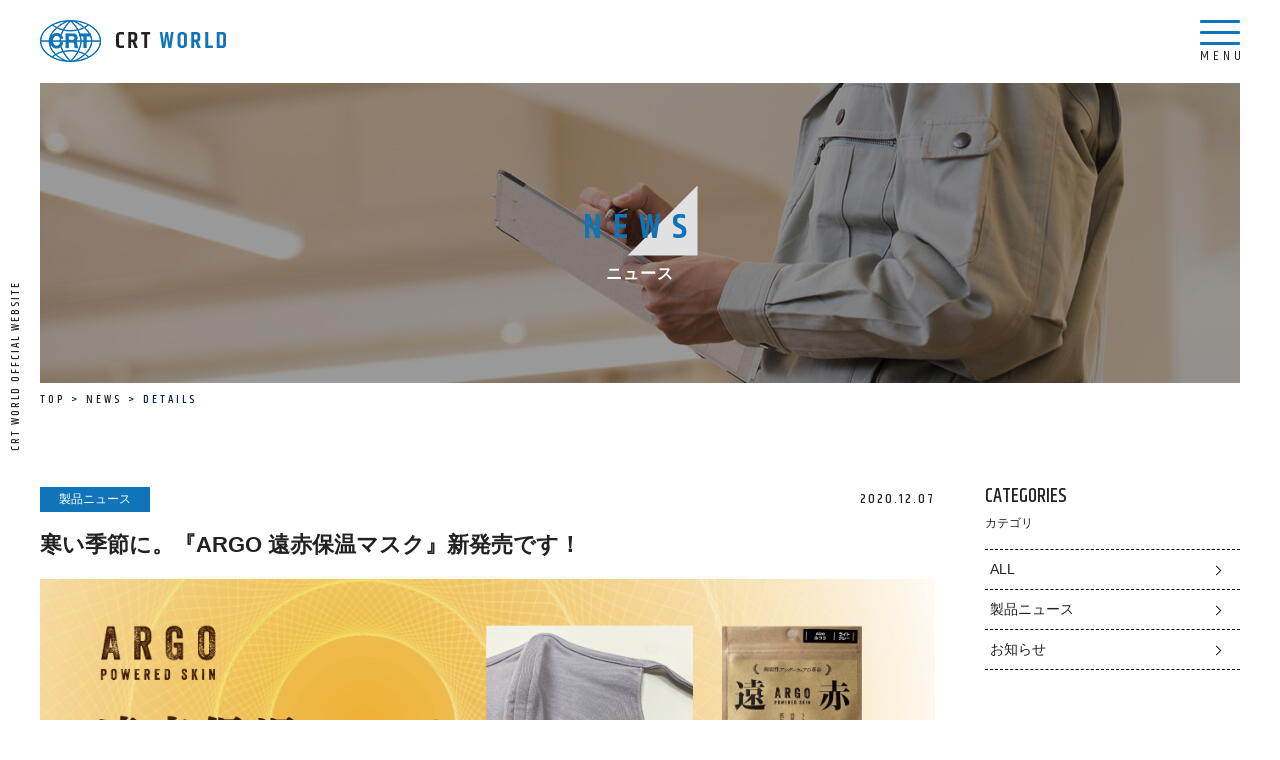

--- FILE ---
content_type: text/html; charset=UTF-8
request_url: https://crt-shitaji.com/news/argo_mask_hot/
body_size: 8640
content:
<!DOCTYPE html>
<html dir="ltr" lang="ja">
<head>
		<meta http-equiv="Content-Style-Type" content="text/css">
	<meta http-equiv="Content-Script-Type" content="text/javascript">
	<meta charset="utf-8">

	<title>寒い季節に。『ARGO 遠赤保温マスク』新発売です！ | 株式会社シーアールティーワールド-下地処理工事、床仕上げ工事、機器販売・レンタル、床に関することならCRTワールドにお任せ！</title>

	<meta name="title" content="寒い季節に。『ARGO 遠赤保温マスク』新発売です！ | 株式会社シーアールティーワールド-下地処理工事、床仕上げ工事、機器販売・レンタル、床に関することならCRTワールドにお任せ！">
	<meta name="keywords" content="">
	<meta name="description" content="環境にも優しい下地処理工事、床仕上げ工事、各種工事機器の販売・レンタルのCRTワールド">

	<meta property="og:type" content="article">
	<meta property="og:title" content="寒い季節に。『ARGO 遠赤保温マスク』新発売です！ | 株式会社シーアールティーワールド-下地処理工事、床仕上げ工事、機器販売・レンタル、床に関することならCRTワールドにお任せ！">
	<meta property="og:description" content="環境にも優しい下地処理工事、床仕上げ工事、各種工事機器の販売・レンタルのCRTワールド">
	<meta property="og:url" content="https://crt-shitaji.com/news/argo_mask_hot/">
	<meta property="og:site_name" content="株式会社シーアールティーワールド-下地処理工事、床仕上げ工事、機器販売・レンタル、床に関することならCRTワールドにお任せ！">
	<meta name="viewport" content="width=device-width">

	<link rel="canonical" href="https://crt-shitaji.com/news/argo_mask_hot/">
	<link rel="shortcut icon" href="/favicon.ico">
	<link rel="apple-touch-icon" href="/shortcut.png">
	<link href="https://fonts.googleapis.com/css?family=Khand:300,400,500,600,700" rel="stylesheet">
	<link rel="stylesheet" href="/css/fullpage.css" media="screen,print">
	<link rel="stylesheet" href="/css/style.css" media="screen,print"><meta name='robots' content='max-image-preview:large' />
<link rel="alternate" title="oEmbed (JSON)" type="application/json+oembed" href="https://crt-shitaji.com/wp-json/oembed/1.0/embed?url=https%3A%2F%2Fcrt-shitaji.com%2Fnews%2Fargo_mask_hot%2F" />
<link rel="alternate" title="oEmbed (XML)" type="text/xml+oembed" href="https://crt-shitaji.com/wp-json/oembed/1.0/embed?url=https%3A%2F%2Fcrt-shitaji.com%2Fnews%2Fargo_mask_hot%2F&#038;format=xml" />
<style id='wp-img-auto-sizes-contain-inline-css' type='text/css'>
img:is([sizes=auto i],[sizes^="auto," i]){contain-intrinsic-size:3000px 1500px}
/*# sourceURL=wp-img-auto-sizes-contain-inline-css */
</style>
<style id='wp-emoji-styles-inline-css' type='text/css'>

	img.wp-smiley, img.emoji {
		display: inline !important;
		border: none !important;
		box-shadow: none !important;
		height: 1em !important;
		width: 1em !important;
		margin: 0 0.07em !important;
		vertical-align: -0.1em !important;
		background: none !important;
		padding: 0 !important;
	}
/*# sourceURL=wp-emoji-styles-inline-css */
</style>
<style id='wp-block-library-inline-css' type='text/css'>
:root{--wp-block-synced-color:#7a00df;--wp-block-synced-color--rgb:122,0,223;--wp-bound-block-color:var(--wp-block-synced-color);--wp-editor-canvas-background:#ddd;--wp-admin-theme-color:#007cba;--wp-admin-theme-color--rgb:0,124,186;--wp-admin-theme-color-darker-10:#006ba1;--wp-admin-theme-color-darker-10--rgb:0,107,160.5;--wp-admin-theme-color-darker-20:#005a87;--wp-admin-theme-color-darker-20--rgb:0,90,135;--wp-admin-border-width-focus:2px}@media (min-resolution:192dpi){:root{--wp-admin-border-width-focus:1.5px}}.wp-element-button{cursor:pointer}:root .has-very-light-gray-background-color{background-color:#eee}:root .has-very-dark-gray-background-color{background-color:#313131}:root .has-very-light-gray-color{color:#eee}:root .has-very-dark-gray-color{color:#313131}:root .has-vivid-green-cyan-to-vivid-cyan-blue-gradient-background{background:linear-gradient(135deg,#00d084,#0693e3)}:root .has-purple-crush-gradient-background{background:linear-gradient(135deg,#34e2e4,#4721fb 50%,#ab1dfe)}:root .has-hazy-dawn-gradient-background{background:linear-gradient(135deg,#faaca8,#dad0ec)}:root .has-subdued-olive-gradient-background{background:linear-gradient(135deg,#fafae1,#67a671)}:root .has-atomic-cream-gradient-background{background:linear-gradient(135deg,#fdd79a,#004a59)}:root .has-nightshade-gradient-background{background:linear-gradient(135deg,#330968,#31cdcf)}:root .has-midnight-gradient-background{background:linear-gradient(135deg,#020381,#2874fc)}:root{--wp--preset--font-size--normal:16px;--wp--preset--font-size--huge:42px}.has-regular-font-size{font-size:1em}.has-larger-font-size{font-size:2.625em}.has-normal-font-size{font-size:var(--wp--preset--font-size--normal)}.has-huge-font-size{font-size:var(--wp--preset--font-size--huge)}.has-text-align-center{text-align:center}.has-text-align-left{text-align:left}.has-text-align-right{text-align:right}.has-fit-text{white-space:nowrap!important}#end-resizable-editor-section{display:none}.aligncenter{clear:both}.items-justified-left{justify-content:flex-start}.items-justified-center{justify-content:center}.items-justified-right{justify-content:flex-end}.items-justified-space-between{justify-content:space-between}.screen-reader-text{border:0;clip-path:inset(50%);height:1px;margin:-1px;overflow:hidden;padding:0;position:absolute;width:1px;word-wrap:normal!important}.screen-reader-text:focus{background-color:#ddd;clip-path:none;color:#444;display:block;font-size:1em;height:auto;left:5px;line-height:normal;padding:15px 23px 14px;text-decoration:none;top:5px;width:auto;z-index:100000}html :where(.has-border-color){border-style:solid}html :where([style*=border-top-color]){border-top-style:solid}html :where([style*=border-right-color]){border-right-style:solid}html :where([style*=border-bottom-color]){border-bottom-style:solid}html :where([style*=border-left-color]){border-left-style:solid}html :where([style*=border-width]){border-style:solid}html :where([style*=border-top-width]){border-top-style:solid}html :where([style*=border-right-width]){border-right-style:solid}html :where([style*=border-bottom-width]){border-bottom-style:solid}html :where([style*=border-left-width]){border-left-style:solid}html :where(img[class*=wp-image-]){height:auto;max-width:100%}:where(figure){margin:0 0 1em}html :where(.is-position-sticky){--wp-admin--admin-bar--position-offset:var(--wp-admin--admin-bar--height,0px)}@media screen and (max-width:600px){html :where(.is-position-sticky){--wp-admin--admin-bar--position-offset:0px}}

/*# sourceURL=wp-block-library-inline-css */
</style><style id='global-styles-inline-css' type='text/css'>
:root{--wp--preset--aspect-ratio--square: 1;--wp--preset--aspect-ratio--4-3: 4/3;--wp--preset--aspect-ratio--3-4: 3/4;--wp--preset--aspect-ratio--3-2: 3/2;--wp--preset--aspect-ratio--2-3: 2/3;--wp--preset--aspect-ratio--16-9: 16/9;--wp--preset--aspect-ratio--9-16: 9/16;--wp--preset--color--black: #000000;--wp--preset--color--cyan-bluish-gray: #abb8c3;--wp--preset--color--white: #ffffff;--wp--preset--color--pale-pink: #f78da7;--wp--preset--color--vivid-red: #cf2e2e;--wp--preset--color--luminous-vivid-orange: #ff6900;--wp--preset--color--luminous-vivid-amber: #fcb900;--wp--preset--color--light-green-cyan: #7bdcb5;--wp--preset--color--vivid-green-cyan: #00d084;--wp--preset--color--pale-cyan-blue: #8ed1fc;--wp--preset--color--vivid-cyan-blue: #0693e3;--wp--preset--color--vivid-purple: #9b51e0;--wp--preset--gradient--vivid-cyan-blue-to-vivid-purple: linear-gradient(135deg,rgb(6,147,227) 0%,rgb(155,81,224) 100%);--wp--preset--gradient--light-green-cyan-to-vivid-green-cyan: linear-gradient(135deg,rgb(122,220,180) 0%,rgb(0,208,130) 100%);--wp--preset--gradient--luminous-vivid-amber-to-luminous-vivid-orange: linear-gradient(135deg,rgb(252,185,0) 0%,rgb(255,105,0) 100%);--wp--preset--gradient--luminous-vivid-orange-to-vivid-red: linear-gradient(135deg,rgb(255,105,0) 0%,rgb(207,46,46) 100%);--wp--preset--gradient--very-light-gray-to-cyan-bluish-gray: linear-gradient(135deg,rgb(238,238,238) 0%,rgb(169,184,195) 100%);--wp--preset--gradient--cool-to-warm-spectrum: linear-gradient(135deg,rgb(74,234,220) 0%,rgb(151,120,209) 20%,rgb(207,42,186) 40%,rgb(238,44,130) 60%,rgb(251,105,98) 80%,rgb(254,248,76) 100%);--wp--preset--gradient--blush-light-purple: linear-gradient(135deg,rgb(255,206,236) 0%,rgb(152,150,240) 100%);--wp--preset--gradient--blush-bordeaux: linear-gradient(135deg,rgb(254,205,165) 0%,rgb(254,45,45) 50%,rgb(107,0,62) 100%);--wp--preset--gradient--luminous-dusk: linear-gradient(135deg,rgb(255,203,112) 0%,rgb(199,81,192) 50%,rgb(65,88,208) 100%);--wp--preset--gradient--pale-ocean: linear-gradient(135deg,rgb(255,245,203) 0%,rgb(182,227,212) 50%,rgb(51,167,181) 100%);--wp--preset--gradient--electric-grass: linear-gradient(135deg,rgb(202,248,128) 0%,rgb(113,206,126) 100%);--wp--preset--gradient--midnight: linear-gradient(135deg,rgb(2,3,129) 0%,rgb(40,116,252) 100%);--wp--preset--font-size--small: 13px;--wp--preset--font-size--medium: 20px;--wp--preset--font-size--large: 36px;--wp--preset--font-size--x-large: 42px;--wp--preset--spacing--20: 0.44rem;--wp--preset--spacing--30: 0.67rem;--wp--preset--spacing--40: 1rem;--wp--preset--spacing--50: 1.5rem;--wp--preset--spacing--60: 2.25rem;--wp--preset--spacing--70: 3.38rem;--wp--preset--spacing--80: 5.06rem;--wp--preset--shadow--natural: 6px 6px 9px rgba(0, 0, 0, 0.2);--wp--preset--shadow--deep: 12px 12px 50px rgba(0, 0, 0, 0.4);--wp--preset--shadow--sharp: 6px 6px 0px rgba(0, 0, 0, 0.2);--wp--preset--shadow--outlined: 6px 6px 0px -3px rgb(255, 255, 255), 6px 6px rgb(0, 0, 0);--wp--preset--shadow--crisp: 6px 6px 0px rgb(0, 0, 0);}:where(.is-layout-flex){gap: 0.5em;}:where(.is-layout-grid){gap: 0.5em;}body .is-layout-flex{display: flex;}.is-layout-flex{flex-wrap: wrap;align-items: center;}.is-layout-flex > :is(*, div){margin: 0;}body .is-layout-grid{display: grid;}.is-layout-grid > :is(*, div){margin: 0;}:where(.wp-block-columns.is-layout-flex){gap: 2em;}:where(.wp-block-columns.is-layout-grid){gap: 2em;}:where(.wp-block-post-template.is-layout-flex){gap: 1.25em;}:where(.wp-block-post-template.is-layout-grid){gap: 1.25em;}.has-black-color{color: var(--wp--preset--color--black) !important;}.has-cyan-bluish-gray-color{color: var(--wp--preset--color--cyan-bluish-gray) !important;}.has-white-color{color: var(--wp--preset--color--white) !important;}.has-pale-pink-color{color: var(--wp--preset--color--pale-pink) !important;}.has-vivid-red-color{color: var(--wp--preset--color--vivid-red) !important;}.has-luminous-vivid-orange-color{color: var(--wp--preset--color--luminous-vivid-orange) !important;}.has-luminous-vivid-amber-color{color: var(--wp--preset--color--luminous-vivid-amber) !important;}.has-light-green-cyan-color{color: var(--wp--preset--color--light-green-cyan) !important;}.has-vivid-green-cyan-color{color: var(--wp--preset--color--vivid-green-cyan) !important;}.has-pale-cyan-blue-color{color: var(--wp--preset--color--pale-cyan-blue) !important;}.has-vivid-cyan-blue-color{color: var(--wp--preset--color--vivid-cyan-blue) !important;}.has-vivid-purple-color{color: var(--wp--preset--color--vivid-purple) !important;}.has-black-background-color{background-color: var(--wp--preset--color--black) !important;}.has-cyan-bluish-gray-background-color{background-color: var(--wp--preset--color--cyan-bluish-gray) !important;}.has-white-background-color{background-color: var(--wp--preset--color--white) !important;}.has-pale-pink-background-color{background-color: var(--wp--preset--color--pale-pink) !important;}.has-vivid-red-background-color{background-color: var(--wp--preset--color--vivid-red) !important;}.has-luminous-vivid-orange-background-color{background-color: var(--wp--preset--color--luminous-vivid-orange) !important;}.has-luminous-vivid-amber-background-color{background-color: var(--wp--preset--color--luminous-vivid-amber) !important;}.has-light-green-cyan-background-color{background-color: var(--wp--preset--color--light-green-cyan) !important;}.has-vivid-green-cyan-background-color{background-color: var(--wp--preset--color--vivid-green-cyan) !important;}.has-pale-cyan-blue-background-color{background-color: var(--wp--preset--color--pale-cyan-blue) !important;}.has-vivid-cyan-blue-background-color{background-color: var(--wp--preset--color--vivid-cyan-blue) !important;}.has-vivid-purple-background-color{background-color: var(--wp--preset--color--vivid-purple) !important;}.has-black-border-color{border-color: var(--wp--preset--color--black) !important;}.has-cyan-bluish-gray-border-color{border-color: var(--wp--preset--color--cyan-bluish-gray) !important;}.has-white-border-color{border-color: var(--wp--preset--color--white) !important;}.has-pale-pink-border-color{border-color: var(--wp--preset--color--pale-pink) !important;}.has-vivid-red-border-color{border-color: var(--wp--preset--color--vivid-red) !important;}.has-luminous-vivid-orange-border-color{border-color: var(--wp--preset--color--luminous-vivid-orange) !important;}.has-luminous-vivid-amber-border-color{border-color: var(--wp--preset--color--luminous-vivid-amber) !important;}.has-light-green-cyan-border-color{border-color: var(--wp--preset--color--light-green-cyan) !important;}.has-vivid-green-cyan-border-color{border-color: var(--wp--preset--color--vivid-green-cyan) !important;}.has-pale-cyan-blue-border-color{border-color: var(--wp--preset--color--pale-cyan-blue) !important;}.has-vivid-cyan-blue-border-color{border-color: var(--wp--preset--color--vivid-cyan-blue) !important;}.has-vivid-purple-border-color{border-color: var(--wp--preset--color--vivid-purple) !important;}.has-vivid-cyan-blue-to-vivid-purple-gradient-background{background: var(--wp--preset--gradient--vivid-cyan-blue-to-vivid-purple) !important;}.has-light-green-cyan-to-vivid-green-cyan-gradient-background{background: var(--wp--preset--gradient--light-green-cyan-to-vivid-green-cyan) !important;}.has-luminous-vivid-amber-to-luminous-vivid-orange-gradient-background{background: var(--wp--preset--gradient--luminous-vivid-amber-to-luminous-vivid-orange) !important;}.has-luminous-vivid-orange-to-vivid-red-gradient-background{background: var(--wp--preset--gradient--luminous-vivid-orange-to-vivid-red) !important;}.has-very-light-gray-to-cyan-bluish-gray-gradient-background{background: var(--wp--preset--gradient--very-light-gray-to-cyan-bluish-gray) !important;}.has-cool-to-warm-spectrum-gradient-background{background: var(--wp--preset--gradient--cool-to-warm-spectrum) !important;}.has-blush-light-purple-gradient-background{background: var(--wp--preset--gradient--blush-light-purple) !important;}.has-blush-bordeaux-gradient-background{background: var(--wp--preset--gradient--blush-bordeaux) !important;}.has-luminous-dusk-gradient-background{background: var(--wp--preset--gradient--luminous-dusk) !important;}.has-pale-ocean-gradient-background{background: var(--wp--preset--gradient--pale-ocean) !important;}.has-electric-grass-gradient-background{background: var(--wp--preset--gradient--electric-grass) !important;}.has-midnight-gradient-background{background: var(--wp--preset--gradient--midnight) !important;}.has-small-font-size{font-size: var(--wp--preset--font-size--small) !important;}.has-medium-font-size{font-size: var(--wp--preset--font-size--medium) !important;}.has-large-font-size{font-size: var(--wp--preset--font-size--large) !important;}.has-x-large-font-size{font-size: var(--wp--preset--font-size--x-large) !important;}
/*# sourceURL=global-styles-inline-css */
</style>

<style id='classic-theme-styles-inline-css' type='text/css'>
/*! This file is auto-generated */
.wp-block-button__link{color:#fff;background-color:#32373c;border-radius:9999px;box-shadow:none;text-decoration:none;padding:calc(.667em + 2px) calc(1.333em + 2px);font-size:1.125em}.wp-block-file__button{background:#32373c;color:#fff;text-decoration:none}
/*# sourceURL=/wp-includes/css/classic-themes.min.css */
</style>
<link rel="https://api.w.org/" href="https://crt-shitaji.com/wp-json/" /><link rel="EditURI" type="application/rsd+xml" title="RSD" href="https://crt-shitaji.com/xmlrpc.php?rsd" />
<meta name="generator" content="WordPress 6.9" />
<link rel="canonical" href="https://crt-shitaji.com/news/argo_mask_hot/" />
<link rel='shortlink' href='https://crt-shitaji.com/?p=2408' />
</head>
<body data-rsssl=1 id="news" class="subpage wp">
<div id="fb-root"></div>
<script>(function(d, s, id) {
  var js, fjs = d.getElementsByTagName(s)[0];
  if (d.getElementById(id)) return;
  js = d.createElement(s); js.id = id;
  js.src = 'https://connect.facebook.net/ja_JP/sdk.js#xfbml=1&version=v3.1';
  fjs.parentNode.insertBefore(js, fjs);
}(document, 'script', 'facebook-jssdk'));</script>
	<div id="wrap">
		<header>
	<p class="logo"><a href="/"><img src="/img/common/logo_color.png" alt="CRT WORLD | CRTワールド" width="186" height="42"></a></p>
	<div id="btn_menu"><span></span></div>
	<div id="menu">
		<div id="btn_close"><span></span></div>
		<p>CONTENTS</p>
		<nav>
			<form role="search" method="get" id="searchform" action="https://crt-shitaji.com/">
			    <div>
			        <input type="text" value="" name="s" id="s" />
			        <input type="submit" id="searchsubmit" value="検索" />
			    </div>
			</form>
			<ul>
				<li><a href="/service/">事業内容</a></li>
				<li><a href="/rental/">レンタル商品</a></li>
				<li><a href="/selling/">販売商品</a></li>
				<li><a href="/method/">取扱工事</a></li>
				<li><a href="/service/agri/">アグリ事業</a></li>
				<li><a href="/case/">事例・実績</a></li>
				<li><a href="/company/">企業情報</a></li>
				<li><a href="/blog/">ブログ</a></li>
				<li><a href="/news/">ニュース</a></li>
				<li><a href="/movie/">施工動画</a></li>
				<li><a href="/naturobe/">農園NATUROBE</a></li>
				<li><a href="/contact/">お問い合わせ</a></li>
				<li><a href="/recruit/">採用情報</a></li>
				<li><a href="/mailmagazine/">メールマガジン</a></li>
			</ul>
		</nav>
	</div>
</header>		<div id="mv">
			<h1 class="ttl_triangle">
				<span class="en">NEWS</span>
				<span class="jp">ニュース</span>
			</h1>
		</div>
		<div id="breadcrumb">
			<ul>
				<li><a href="/">TOP</a></li>
				<li><a href="/news/">NEWS</a></li>
				<li>DETAILS</li>
			</ul>
		</div>
		<div id="content">
			<div id="main">
				<article class="article">
										<div id="p1">
						<div class="cate">製品ニュース</div>						<time datetime="2020-12-07">2020.12.07</time>
					</div>
					<h1>寒い季節に。『ARGO 遠赤保温マスク』新発売です！</h1>
										<figure id="thumb"><img src="https://crt-shitaji.com/wp-content/uploads/2020/11/HP用マスク.png" alt="寒い季節に。『ARGO 遠赤保温マスク』新発売です！"></figure>
										<div id="wp_content">
						<h2>遠赤外線効果で保温。</h2>
<p>夏にたいへんご好評をいただきました『放熱冷感マスク』。冬用も欲しいというお声も多くいただいておりました中、<br />
今般、遠赤外線を放射する特殊加工を施した<span style="color: #ff6600;"><strong>保温性に優れたマスク</strong></span>ができました。</p>
<p>&nbsp;</p>
<h2>保温だけじゃない。多機能なマスクです。</h2>
<p>■<span style="color: #ff6600;"><strong>抗菌防臭</strong></span>：細菌の増殖を抑制し悪臭を防止</p>
<p>■<span style="color: #ff6600;"><strong>花粉ブロック</strong></span>：花粉粒子のブロック率　97.8％</p>
<p>■<span style="color: #ff6600;"><strong>抗酸化</strong></span>：ラジカル減少率を測定、抗酸化加工生地を使用</p>
<p>■<span style="color: #ff6600;"><strong>保湿</strong></span>：不織布素材との比較</p>
<p>&nbsp;</p>
<h2>他にもこんなよいところ。</h2>
<p><strong>♪～　<span style="color: #ff6600;">繰り返し洗って使える</span><br />
♪～　<span style="color: #ff6600;">立体構造</span><br />
♪～　<span style="color: #ff6600;">なめらかな肌触り</span><br />
</strong></p>
<h6></h6>
<p>&nbsp;</p>
<h6>◆色はライトグレーとブラックの2種類、それぞれ普通サイズと少し大きめサイズをご用意します。</h6>
<p>&nbsp;</p>
<h3>～　詳しくはお気軽に弊社までお問合せください。～</h3>
<p>&nbsp;</p>
					</div>
									</article>
				<div id="sns_box">
					<div class="fll">
						<h2>SNSで投稿をシェア</h2>
						<a href="http://www.facebook.com/sharer.php?src=bm&u=https://crt-shitaji.com/news/argo_mask_hot/&t=寒い季節に。『ARGO 遠赤保温マスク』新発売です！" target="_blank" id="btn_share">Share</a>
					</div>
					<div class="flr">
						<div class="logo">
							<p><img src="/img/common/ico_logo.png" alt="CRT WORLD" width="110" height="76"></p>
						</div>
						<div id="like">
							<p>いいね！して最新記事を<br>チェックしよう！</p>
							<div class="fb-like" data-href="https://www.facebook.com/%E3%82%B7%E3%83%BC%E3%82%A2%E3%83%BC%E3%83%AB%E3%83%86%E3%82%A3%E3%83%BC%E3%83%AF%E3%83%BC%E3%83%AB%E3%83%89-174577209567705/" data-layout="button_count" data-action="like" data-size="large" data-show-faces="false" data-share="false"></div>
						</div>
					</div>
				</div>
				<ul id="prev_next">
					<li class="fll"><a href="https://crt-shitaji.com/news/info_agriexpo2020/" rel="prev">&lt;Prev</a></li>
					<li class="flr"><a href="https://crt-shitaji.com/news/year-end-sale_2020/" rel="next">Next&gt;</a></li>
				</ul>
			</div>
			<div id="side">
				<aside>
					<h2>
						<span class="en">CATEGORIES</span>
						<span class="jp">カテゴリ</span>
					</h2>
					<ul>
						<li><a href="/news/">ALL</a></li>
						<li><a href="https://crt-shitaji.com/category_news/goods/">製品ニュース</a></li><li><a href="https://crt-shitaji.com/category_news/information/">お知らせ</a></li>					</ul>
				</aside>
			</div>
		</div>
		<div id="footer_totop">
	<a href="#wrap"><span></span></a>
</div>
<footer>
	<p class="logo"><a href="/"><img src="/img/common/logo_white.png" alt="CRT WORLD | CRTワールド" width="186" height="42"></a></p>
	<div class="inner">
		<dl id="footer_company">
			<dt>株式会社シーアールティー・ワールド</dt>
			<dd>
				<ul>
					<li>〒352-0011 埼玉県新座市野火止2-9-11</li>
					<li>Tel. <a href="tel:048-480-5321">048-480-5321</a>　Fax. 048-479-8787</li>
				</ul>
			</dd>
		</dl>
		<dl id="footer_sitemap">
			<dt>サイトマップ</dt>
			<dd>
				<ul>
					<li><a href="/service/">事業内容</a></li>
					<li><a href="/rental/">レンタル商品</a></li>
					<li><a href="/selling/">販売商品</a></li>
					<li><a href="/method/">取扱工事</a></li>
					<li><a href="/service/agri/">アグリ事業</a></li>
					<li><a href="/case/">事例・実績</a></li>
					<li><a href="/superfloor/">スーパーフロアー</a></li>
					<li><a href="/company/">会社概要</a></li>
					<li><a href="/blog/">ブログ</a></li>
					<li><a href="/news/">ニュース</a></li>
					<li><a href="/movie/">施工動画</a></li>
					<li><a href="/naturobe/">農園NATUROBE</a></li>
					<li><a href="/contact/">お問い合わせ</a></li>
					<li><a href="/recruit/">採用情報</a></li>
					<li><a href="/mailmagazine/">メールマガジン</a></li>
				</ul>
			</dd>
		</dl>
		<dl id="footer_fb">
			<dt>Facebook</dt>
			<dd>
				<ul>
					<li><a href="https://www.facebook.com/174577209567705/" target="_blank">CRTワールド</a></li>
					<li><a href="https://www.facebook.com/naturobe/" target="_blank">農園NATUROBE</a></li>
				</ul>
			</dd>
		</dl>
	</div>
	<small>©CRT WORLD Co.,Ltd</small>
</footer>	</div>
	<script src="//ajax.googleapis.com/ajax/libs/jquery/1.8.3/jquery.min.js"></script>
<script src="/js/jquery.tile.min.js"></script>
<script src="/js/fullpage.js"></script>
<script src="/js/slick.min.js"></script>
<script src="/js/common.js"></script><script type="speculationrules">
{"prefetch":[{"source":"document","where":{"and":[{"href_matches":"/*"},{"not":{"href_matches":["/wp-*.php","/wp-admin/*","/wp-content/uploads/*","/wp-content/*","/wp-content/plugins/*","/wp-content/themes/crt/*","/*\\?(.+)"]}},{"not":{"selector_matches":"a[rel~=\"nofollow\"]"}},{"not":{"selector_matches":".no-prefetch, .no-prefetch a"}}]},"eagerness":"conservative"}]}
</script>
<script id="wp-emoji-settings" type="application/json">
{"baseUrl":"https://s.w.org/images/core/emoji/17.0.2/72x72/","ext":".png","svgUrl":"https://s.w.org/images/core/emoji/17.0.2/svg/","svgExt":".svg","source":{"concatemoji":"https://crt-shitaji.com/wp-includes/js/wp-emoji-release.min.js?ver=6.9"}}
</script>
<script type="module">
/* <![CDATA[ */
/*! This file is auto-generated */
const a=JSON.parse(document.getElementById("wp-emoji-settings").textContent),o=(window._wpemojiSettings=a,"wpEmojiSettingsSupports"),s=["flag","emoji"];function i(e){try{var t={supportTests:e,timestamp:(new Date).valueOf()};sessionStorage.setItem(o,JSON.stringify(t))}catch(e){}}function c(e,t,n){e.clearRect(0,0,e.canvas.width,e.canvas.height),e.fillText(t,0,0);t=new Uint32Array(e.getImageData(0,0,e.canvas.width,e.canvas.height).data);e.clearRect(0,0,e.canvas.width,e.canvas.height),e.fillText(n,0,0);const a=new Uint32Array(e.getImageData(0,0,e.canvas.width,e.canvas.height).data);return t.every((e,t)=>e===a[t])}function p(e,t){e.clearRect(0,0,e.canvas.width,e.canvas.height),e.fillText(t,0,0);var n=e.getImageData(16,16,1,1);for(let e=0;e<n.data.length;e++)if(0!==n.data[e])return!1;return!0}function u(e,t,n,a){switch(t){case"flag":return n(e,"\ud83c\udff3\ufe0f\u200d\u26a7\ufe0f","\ud83c\udff3\ufe0f\u200b\u26a7\ufe0f")?!1:!n(e,"\ud83c\udde8\ud83c\uddf6","\ud83c\udde8\u200b\ud83c\uddf6")&&!n(e,"\ud83c\udff4\udb40\udc67\udb40\udc62\udb40\udc65\udb40\udc6e\udb40\udc67\udb40\udc7f","\ud83c\udff4\u200b\udb40\udc67\u200b\udb40\udc62\u200b\udb40\udc65\u200b\udb40\udc6e\u200b\udb40\udc67\u200b\udb40\udc7f");case"emoji":return!a(e,"\ud83e\u1fac8")}return!1}function f(e,t,n,a){let r;const o=(r="undefined"!=typeof WorkerGlobalScope&&self instanceof WorkerGlobalScope?new OffscreenCanvas(300,150):document.createElement("canvas")).getContext("2d",{willReadFrequently:!0}),s=(o.textBaseline="top",o.font="600 32px Arial",{});return e.forEach(e=>{s[e]=t(o,e,n,a)}),s}function r(e){var t=document.createElement("script");t.src=e,t.defer=!0,document.head.appendChild(t)}a.supports={everything:!0,everythingExceptFlag:!0},new Promise(t=>{let n=function(){try{var e=JSON.parse(sessionStorage.getItem(o));if("object"==typeof e&&"number"==typeof e.timestamp&&(new Date).valueOf()<e.timestamp+604800&&"object"==typeof e.supportTests)return e.supportTests}catch(e){}return null}();if(!n){if("undefined"!=typeof Worker&&"undefined"!=typeof OffscreenCanvas&&"undefined"!=typeof URL&&URL.createObjectURL&&"undefined"!=typeof Blob)try{var e="postMessage("+f.toString()+"("+[JSON.stringify(s),u.toString(),c.toString(),p.toString()].join(",")+"));",a=new Blob([e],{type:"text/javascript"});const r=new Worker(URL.createObjectURL(a),{name:"wpTestEmojiSupports"});return void(r.onmessage=e=>{i(n=e.data),r.terminate(),t(n)})}catch(e){}i(n=f(s,u,c,p))}t(n)}).then(e=>{for(const n in e)a.supports[n]=e[n],a.supports.everything=a.supports.everything&&a.supports[n],"flag"!==n&&(a.supports.everythingExceptFlag=a.supports.everythingExceptFlag&&a.supports[n]);var t;a.supports.everythingExceptFlag=a.supports.everythingExceptFlag&&!a.supports.flag,a.supports.everything||((t=a.source||{}).concatemoji?r(t.concatemoji):t.wpemoji&&t.twemoji&&(r(t.twemoji),r(t.wpemoji)))});
//# sourceURL=https://crt-shitaji.com/wp-includes/js/wp-emoji-loader.min.js
/* ]]> */
</script>
</body>
</html>

--- FILE ---
content_type: text/css
request_url: https://crt-shitaji.com/css/style.css
body_size: 10796
content:
@charset "UTF-8";
/* http://meyerweb.com/eric/tools/css/reset/
   v2.0 | 20110126
   License: none (public domain)
*/
html, body, div, span, applet, object, iframe,
h1, h2, h3, h4, h5, h6, p, blockquote, pre,
a, abbr, acronym, address, big, cite, code,
del, dfn, em, img, ins, kbd, q, s, samp,
small, strike, strong, sub, sup, tt, var,
b, u, i, center,
dl, dt, dd, ol, ul, li,
fieldset, form, label, legend,
table, caption, tbody, tfoot, thead, tr, th, td,
article, aside, canvas, details, embed,
figure, figcaption, footer, header, hgroup,
menu, nav, output, ruby, section, summary,
time, mark, audio, video {
  margin: 0;
  padding: 0;
  border: 0;
  font-size: 100%;
  font: inherit;
  vertical-align: baseline;
}

/* HTML5 display-role reset for older browsers */
article, aside, details, figcaption, figure,
footer, header, hgroup, menu, nav, section {
  display: block;
}

body {
  line-height: 1;
}

ol, ul {
  list-style: none;
}

blockquote, q {
  quotes: none;
}

blockquote:before, blockquote:after,
q:before, q:after {
  content: '';
  content: none;
}

table {
  border-collapse: collapse;
  border-spacing: 0;
}

.mt0 {
  margin-top: 0px !important;
}

.mt5 {
  margin-top: 5px !important;
}

.mt10 {
  margin-top: 10px !important;
}

.mt11 {
  margin-top: 11px !important;
}

.mt14 {
  margin-top: 14px !important;
}

.mt15 {
  margin-top: 15px !important;
}

.mt20 {
  margin-top: 20px !important;
}

.mt25 {
  margin-top: 25px !important;
}

.mt30 {
  margin-top: 30px !important;
}

.mt35 {
  margin-top: 35px !important;
}

.mt40 {
  margin-top: 40px !important;
}

.mt45 {
  margin-top: 45px !important;
}

.mt50 {
  margin-top: 50px !important;
}

.mt55 {
  margin-top: 55px !important;
}

.mt60 {
  margin-top: 60px !important;
}

.mt65 {
  margin-top: 65px !important;
}

.mt70 {
  margin-top: 70px !important;
}

.mt75 {
  margin-top: 75px !important;
}

.mt80 {
  margin-top: 80px !important;
}

.mt85 {
  margin-top: 85px !important;
}

.mt90 {
  margin-top: 90px !important;
}

.mt95 {
  margin-top: 95px !important;
}

.mt100 {
  margin-top: 100px !important;
}

.mr5 {
  margin-right: 5px !important;
}

.mr9 {
  margin-right: 9px !important;
}

.mr10 {
  margin-right: 10px !important;
}

.mr15 {
  margin-right: 15px !important;
}

.mr20 {
  margin-right: 20px !important;
}

.mr25 {
  margin-right: 25px !important;
}

.mr30 {
  margin-right: 30px !important;
}

.mr35 {
  margin-right: 35px !important;
}

.mr40 {
  margin-right: 40px !important;
}

.mr45 {
  margin-right: 45px !important;
}

.mr50 {
  margin-right: 50px !important;
}

.mr55 {
  margin-right: 55px !important;
}

.mr60 {
  margin-right: 60px !important;
}

.mr65 {
  margin-right: 65px !important;
}

.mr70 {
  margin-right: 70px !important;
}

.mr75 {
  margin-right: 75px !important;
}

.mr80 {
  margin-right: 80px !important;
}

.mr85 {
  margin-right: 85px !important;
}

.mr90 {
  margin-right: 90px !important;
}

.mr95 {
  margin-right: 95px !important;
}

.mr100 {
  margin-right: 100px !important;
}

.mb0 {
  margin-bottom: 0px !important;
}

.mb5 {
  margin-bottom: 5px !important;
}

.mb10 {
  margin-bottom: 10px !important;
}

.mb11 {
  margin-bottom: 11px !important;
}

.mb14 {
  margin-bottom: 14px !important;
}

.mb15 {
  margin-bottom: 15px !important;
}

.mb20 {
  margin-bottom: 20px !important;
}

.mb25 {
  margin-bottom: 25px !important;
}

.mb30 {
  margin-bottom: 30px !important;
}

.mb35 {
  margin-bottom: 35px !important;
}

.mb40 {
  margin-bottom: 40px !important;
}

.mb45 {
  margin-bottom: 45px !important;
}

.mb50 {
  margin-bottom: 50px !important;
}

.mb55 {
  margin-bottom: 55px !important;
}

.mb60 {
  margin-bottom: 60px !important;
}

.mb65 {
  margin-bottom: 65px !important;
}

.mb70 {
  margin-bottom: 70px !important;
}

.mb75 {
  margin-bottom: 75px !important;
}

.mb80 {
  margin-bottom: 80px !important;
}

.mb85 {
  margin-bottom: 85px !important;
}

.mb90 {
  margin-bottom: 90px !important;
}

.mb95 {
  margin-bottom: 95px !important;
}

.mb100 {
  margin-bottom: 100px !important;
}

.ml5 {
  margin-left: 5px !important;
}

.ml9 {
  margin-left: 9px !important;
}

.ml10 {
  margin-left: 10px !important;
}

.ml15 {
  margin-left: 15px !important;
}

.ml20 {
  margin-left: 20px !important;
}

.ml25 {
  margin-left: 25px !important;
}

.ml30 {
  margin-left: 30px !important;
}

.ml35 {
  margin-left: 35px !important;
}

.ml40 {
  margin-left: 40px !important;
}

.ml45 {
  margin-left: 45px !important;
}

.ml50 {
  margin-left: 50px !important;
}

.ml55 {
  margin-left: 55px !important;
}

.ml60 {
  margin-left: 60px !important;
}

.ml65 {
  margin-left: 65px !important;
}

.ml70 {
  margin-left: 70px !important;
}

.ml75 {
  margin-left: 75px !important;
}

.ml80 {
  margin-left: 80px !important;
}

.ml85 {
  margin-left: 85px !important;
}

.ml90 {
  margin-left: 90px !important;
}

.ml95 {
  margin-left: 95px !important;
}

.ml100 {
  margin-left: 100px !important;
}

.pt0 {
  padding-top: 0px !important;
}

.pt5 {
  padding-top: 5px !important;
}

.pt10 {
  padding-top: 10px !important;
}

.pt11 {
  padding-top: 11px !important;
}

.pt14 {
  padding-top: 14px !important;
}

.pt15 {
  padding-top: 15px !important;
}

.pt20 {
  padding-top: 20px !important;
}

.pt25 {
  padding-top: 25px !important;
}

.pt30 {
  padding-top: 30px !important;
}

.pt35 {
  padding-top: 35px !important;
}

.pt40 {
  padding-top: 40px !important;
}

.pt45 {
  padding-top: 45px !important;
}

.pt50 {
  padding-top: 50px !important;
}

.pt55 {
  padding-top: 55px !important;
}

.pt60 {
  padding-top: 60px !important;
}

.pt65 {
  padding-top: 65px !important;
}

.pt70 {
  padding-top: 70px !important;
}

.pt75 {
  padding-top: 75px !important;
}

.pt80 {
  padding-top: 80px !important;
}

.pt85 {
  padding-top: 85px !important;
}

.pt90 {
  padding-top: 90px !important;
}

.pt95 {
  padding-top: 95px !important;
}

.pt100 {
  padding-top: 100px !important;
}

.pr5 {
  padding-right: 5px !important;
}

.pr9 {
  padding-right: 9px !important;
}

.pr10 {
  padding-right: 10px !important;
}

.pr15 {
  padding-right: 15px !important;
}

.pr20 {
  padding-right: 20px !important;
}

.pr25 {
  padding-right: 25px !important;
}

.pr30 {
  padding-right: 30px !important;
}

.pr35 {
  padding-right: 35px !important;
}

.pr40 {
  padding-right: 40px !important;
}

.pr45 {
  padding-right: 45px !important;
}

.pr50 {
  padding-right: 50px !important;
}

.pr55 {
  padding-right: 55px !important;
}

.pr60 {
  padding-right: 60px !important;
}

.pr65 {
  padding-right: 65px !important;
}

.pr70 {
  padding-right: 70px !important;
}

.pr75 {
  padding-right: 75px !important;
}

.pr80 {
  padding-right: 80px !important;
}

.pr85 {
  padding-right: 85px !important;
}

.pr90 {
  padding-right: 90px !important;
}

.pr95 {
  padding-right: 95px !important;
}

.pr100 {
  padding-right: 100px !important;
}

.pb0 {
  padding-bottom: 0px !important;
}

.pb5 {
  padding-bottom: 5px !important;
}

.pb10 {
  padding-bottom: 10px !important;
}

.pb11 {
  padding-bottom: 11px !important;
}

.pb14 {
  padding-bottom: 14px !important;
}

.pb15 {
  padding-bottom: 15px !important;
}

.pb20 {
  padding-bottom: 20px !important;
}

.pb25 {
  padding-bottom: 25px !important;
}

.pb30 {
  padding-bottom: 30px !important;
}

.pb35 {
  padding-bottom: 35px !important;
}

.pb40 {
  padding-bottom: 40px !important;
}

.pb45 {
  padding-bottom: 45px !important;
}

.pb50 {
  padding-bottom: 50px !important;
}

.pb55 {
  padding-bottom: 55px !important;
}

.pb60 {
  padding-bottom: 60px !important;
}

.pb65 {
  padding-bottom: 65px !important;
}

.pb70 {
  padding-bottom: 70px !important;
}

.pb75 {
  padding-bottom: 75px !important;
}

.pb80 {
  padding-bottom: 80px !important;
}

.pb85 {
  padding-bottom: 85px !important;
}

.pb90 {
  padding-bottom: 90px !important;
}

.pb95 {
  padding-bottom: 95px !important;
}

.pb100 {
  padding-bottom: 100px !important;
}

.pl5 {
  padding-left: 5px !important;
}

.pl9 {
  padding-left: 9px !important;
}

.pl10 {
  padding-left: 10px !important;
}

.pl15 {
  padding-left: 15px !important;
}

.pl20 {
  padding-left: 20px !important;
}

.pl25 {
  padding-left: 25px !important;
}

.pl30 {
  padding-left: 30px !important;
}

.pl35 {
  padding-left: 35px !important;
}

.pl40 {
  padding-left: 40px !important;
}

.pl45 {
  padding-left: 45px !important;
}

.pl50 {
  padding-left: 50px !important;
}

.pl55 {
  padding-left: 55px !important;
}

.pl60 {
  padding-left: 60px !important;
}

.pl65 {
  padding-left: 65px !important;
}

.pl70 {
  padding-left: 70px !important;
}

.pl75 {
  padding-left: 75px !important;
}

.pl80 {
  padding-left: 80px !important;
}

.pl85 {
  padding-left: 85px !important;
}

.pl90 {
  padding-left: 90px !important;
}

.pl95 {
  padding-left: 95px !important;
}

.pl100 {
  padding-left: 100px !important;
}

.tal {
  text-align: left !important;
}

.tar {
  text-align: right !important;
}

.tac {
  text-align: center !important;
}

.fll {
  float: left !important;
}

.flr {
  float: right !important;
}

.op a img,
.op2 {
  transition: opacity 0.5s;
  -moz-transition: opacity 0.5s;
  -webkit-transition: opacity 0.5s;
  -o-transition: opacity 0.5s;
}

.op a img:hover,
.op2:hover {
  opacity: 0.7;
}

.op3 {
  transition: background-color 0.5s;
  -moz-transition: background-color 0.5s;
  -webkit-transition: background-color 0.5s;
  -o-transition: background-color 0.5s;
  background-color: rgba(255, 255, 255, 0);
}
.op3:hover {
  background-color: rgba(255, 255, 255, 0.2);
}

.clearfix:after {
  display: block;
  clear: both;
  content: "";
}

.show_pc {
  display: block;
}
@media only screen and (max-width: 979px) {
  .show_pc {
    display: none;
  }
}
@media only screen and (max-width: 479px) {
  .show_pc {
    display: none;
  }
}

img.show_pc, span.show_pc {
  display: inline;
}
@media only screen and (max-width: 979px) {
  img.show_pc, span.show_pc {
    display: none;
  }
}
@media only screen and (max-width: 479px) {
  img.show_pc, span.show_pc {
    display: none;
  }
}

.show_pctb {
  display: block;
}
@media only screen and (max-width: 979px) {
  .show_pctb {
    display: block;
  }
}
@media only screen and (max-width: 479px) {
  .show_pctb {
    display: none;
  }
}

img.show_pctb, span.show_pctb {
  display: inline;
}
@media only screen and (max-width: 979px) {
  img.show_pctb, span.show_pctb {
    display: inline;
  }
}
@media only screen and (max-width: 479px) {
  img.show_pctb, span.show_pctb {
    display: none;
  }
}

.show_tbsp {
  display: none;
}
@media only screen and (max-width: 979px) {
  .show_tbsp {
    display: block;
  }
}
@media only screen and (max-width: 479px) {
  .show_tbsp {
    display: block;
  }
}

img.show_tbsp, span.show_tbsp {
  display: none;
}
@media only screen and (max-width: 979px) {
  img.show_tbsp, span.show_tbsp {
    display: inline;
  }
}
@media only screen and (max-width: 479px) {
  img.show_tbsp, span.show_tbsp {
    display: inline;
  }
}

.show_tb {
  display: none;
}
@media only screen and (max-width: 979px) {
  .show_tb {
    display: block;
  }
}
@media only screen and (max-width: 479px) {
  .show_tb {
    display: none;
  }
}

img.show_tb, span.show_tb {
  display: none;
}
@media only screen and (max-width: 979px) {
  img.show_tb, span.show_tb {
    display: inline;
  }
}
@media only screen and (max-width: 479px) {
  img.show_tb, span.show_tb {
    display: none;
  }
}

.show_sp {
  display: none;
}
@media only screen and (max-width: 979px) {
  .show_sp {
    display: none;
  }
}
@media only screen and (max-width: 479px) {
  .show_sp {
    display: block;
  }
}

img.show_sp, span.show_sp {
  display: none;
}
@media only screen and (max-width: 979px) {
  img.show_sp, span.show_sp {
    display: none;
  }
}
@media only screen and (max-width: 479px) {
  img.show_sp, span.show_sp {
    display: inline;
  }
}

html, body {
  height: 100%;
  text-align: center;
}

body, div, p, li, dt, dd, th, td, h1, h2, h3, h4, h5, h6, input, textarea, option, a {
  font-family: "游ゴシック", YuGothic, "ヒラギノ角ゴ ProN W3","Hiragino Kaku Gothic ProN", "メイリオ", Meiryo, "ＭＳ Ｐゴシック", sans-serif;
  font-size: 14px;
  font-weight: normal;
  font-style: normal;
  color: #222222;
}
@media only screen and (max-width: 479px) {
  body, div, p, li, dt, dd, th, td, h1, h2, h3, h4, h5, h6, input, textarea, option, a {
    font-size: 12px;
  }
}

a {
  text-decoration: none;
}

img {
  vertical-align: middle;
}

body {
  min-width: 1280px;
}
@media only screen and (max-width: 479px) {
  body {
    min-width: 0;
  }
}

.width800 {
  width: 100%;
  max-width: 800px;
  margin: 0 auto;
}

.width940 {
  width: 100%;
  max-width: 940px;
  margin: 0 auto;
}

.mbs {
  margin-bottom: 30px;
}

.mbm {
  margin-bottom: 50px;
}

.mbl {
  margin-bottom: 80px;
}

p, ul, dl {
  margin-bottom: 1em;
}
p:last-child, ul:last-child, dl:last-child {
  margin-bottom: 0;
}
p + .btn, p + .btn_w, ul + .btn, ul + .btn_w, dl + .btn, dl + .btn_w {
  margin-top: 40px;
}
@media only screen and (max-width: 479px) {
  p + .btn, p + .btn_w, ul + .btn, ul + .btn_w, dl + .btn, dl + .btn_w {
    margin-top: 20px;
  }
}

h1 + .btn, h1 + .btn_w, h2 + .btn, h2 + .btn_w, h3 + .btn, h3 + .btn_w, h4 + .btn, h4 + .btn_w, h5 + .btn, h5 + .btn_w, h6 + .btn, h6 + .btn_w {
  margin-top: 40px;
}
@media only screen and (max-width: 479px) {
  h1 + .btn, h1 + .btn_w, h2 + .btn, h2 + .btn_w, h3 + .btn, h3 + .btn_w, h4 + .btn, h4 + .btn_w, h5 + .btn, h5 + .btn_w, h6 + .btn, h6 + .btn_w {
    margin-top: 20px;
  }
}

.m0a {
  margin: 0 auto;
}

.fwb, em {
  font-weight: bold;
}

.mb_box {
  margin-bottom: 110px;
}
.mb_box:last-child {
  margin-bottom: 0;
}
@media only screen and (max-width: 479px) {
  .mb_box {
    margin-bottom: 50px;
  }
  .mb_box:last-child {
    margin-bottom: 0;
  }
}

.btn_w::after {
  content: "";
  display: block;
  clear: both;
}
.btn_w li {
  float: left;
}
.btn_w li:first-child {
  margin-right: 10px;
}
@media only screen and (max-width: 479px) {
  .btn_w li {
    float: none;
    margin: 0 0 20px !important;
  }
  .btn_w li:last-child {
    margin-bottom: 0;
  }
  .btn_w li .btn {
    margin: 0 auto;
  }
}

.ttl_triangle {
  padding-top: 25px;
}
.ttl_triangle .en {
  font-size: 36px;
  font-family: 'Khand', sans-serif;
  font-weight: 600;
  color: #1074b9;
  display: block;
  letter-spacing: 11px;
  margin-bottom: 20px;
  position: relative;
}
.ttl_triangle .en::after {
  content: "";
  width: 0;
  height: 0;
  border-style: solid;
  border-width: 0 0 70px 70px;
  border-color: transparent transparent #e1e1e1 transparent;
  position: absolute;
  top: 50%;
  right: 0;
  transform: translateY(-50%);
  z-index: -1;
  margin-top: -7px;
}
.ttl_triangle .jp {
  color: #fff;
  font-size: 16px;
  font-weight: bold;
  letter-spacing: 1px;
}
@media only screen and (max-width: 479px) {
  .ttl_triangle {
    white-space: nowrap;
  }
  .ttl_triangle .en {
    font-size: 22px;
    letter-spacing: 4px;
    margin-bottom: 10px;
  }
  .ttl_triangle .en::after {
    border-width: 0 0 42px 42px;
  }
  .ttl_triangle .jp {
    font-size: 14px;
  }
}
.ttl_triangle.white .en, .ttl_triangle.white .jp {
  color: #fff;
}

.ttl_khand {
  margin-bottom: 20px;
}
.ttl_khand .en {
  font-family: 'Khand', sans-serif;
  font-size: 30px;
  line-height: 1.4;
  padding-bottom: 10px;
  margin-bottom: 20px;
  position: relative;
  display: block;
  color: #1074b9;
  letter-spacing: 9px;
}
.ttl_khand .en::after {
  content: "";
  position: absolute;
  bottom: 0;
  left: 0;
  width: 50px;
  height: 2px;
  background: #1074b9;
}
.ttl_khand .jp {
  font-size: 16px;
  font-weight: bold;
  display: block;
  color: #1074b9;
  letter-spacing: 2px;
}
.ttl_khand.tac .en::after {
  left: 50%;
  margin-left: -25px;
}
@media only screen and (max-width: 479px) {
  .ttl_khand .en {
    font-size: 24px;
    letter-spacing: 2px;
    padding-bottom: 12px;
    margin-bottom: 12px;
  }
  .ttl_khand .jp {
    font-size: 12px;
  }
}

.ttl_blue_bold {
  font-size: 20px;
  font-weight: bold;
  line-height: 1.6;
  color: #1074b9;
  margin-bottom: 30px;
}
@media only screen and (max-width: 479px) {
  .ttl_blue_bold {
    font-size: 16px;
    margin-bottom: 10px;
    text-align: center;
  }
}

.ttl_border {
  margin-bottom: 30px;
}
.ttl_border .en {
  font-size: 30px;
  letter-spacing: 9px;
  color: #1074b9;
  font-family: 'Khand', sans-serif;
  padding-bottom: 16px;
  position: relative;
  display: block;
  margin-bottom: 20px;
}
.ttl_border .en::after {
  content: "";
  width: 50px;
  height: 2px;
  background: #1074b9;
  position: absolute;
  bottom: 0;
  left: 50%;
  margin-left: -25px;
}
.ttl_border .jp {
  font-size: 16px;
  color: #1074b9;
  font-weight: bold;
  letter-spacing: 1px;
}
@media only screen and (max-width: 479px) {
  .ttl_border .en {
    font-size: 24px;
    letter-spacing: 2px;
    padding-bottom: 12px;
    margin-bottom: 12px;
  }
  .ttl_border .jp {
    font-size: 12px;
  }
}

.ttl_box {
  margin-bottom: 50px;
}
.ttl_box .en {
  font-size: 24px;
  line-height: 52px;
  color: #1074b9;
  width: 340px;
  box-sizing: border-box;
  border: solid 1px #1074b9;
  font-family: 'Khand', sans-serif;
  display: block;
  margin: 0 auto 20px;
  letter-spacing: 7px;
  position: relative;
}
.ttl_box .en::before, .ttl_box .en::after {
  content: "";
  width: 0;
  height: 0;
  border-style: solid;
  border-width: 14px 14px 0 0;
  border-color: #1074b9 transparent transparent transparent;
  position: absolute;
  right: -1px;
  bottom: -1px;
}
.ttl_box .en::after {
  border-width: 0 0 14px 14px;
  border-color: transparent transparent #fff transparent;
}
.ttl_box .jp {
  font-size: 16px;
  font-weight: bold;
  letter-spacing: 1px;
}
@media only screen and (max-width: 479px) {
  .ttl_box {
    margin-bottom: 30px;
  }
  .ttl_box .en {
    font-size: 16px;
    line-height: 40px;
    letter-spacing: 3px;
    width: 100%;
    margin-bottom: 10px;
  }
  .ttl_box .jp {
    font-size: 14px;
  }
}

.ttl_bold {
  font-weight: bold;
  font-size: 16px;
  line-height: 1.6;
  text-align: left;
  margin-bottom: 20px;
}
@media only screen and (max-width: 479px) {
  .ttl_bold {
    font-size: 14px;
  }
}

.table_border {
  width: 100%;
  max-width: 940px;
  margin: 0 auto 80px;
}
.table_border:last-child {
  margin-bottom: 0;
}
.table_border tr {
  border-bottom: dashed 1px #000000;
}
.table_border tr:first-child {
  border-top: dashed 1px #000000;
}
.table_border tr th, .table_border tr td {
  line-height: 1.8;
  padding: 20px 0;
  vertical-align: top;
  text-align: left;
}
.table_border tr th {
  color: #1074b9;
  font-weight: bold;
  width: 20%;
  white-space: nowrap;
}
.table_border tr td {
  width: 80%;
}
@media only screen and (max-width: 479px) {
  .table_border {
    display: block;
    margin: 0 auto 50px;
  }
  .table_border:last-child {
    margin-bottom: 0;
  }
  .table_border tbody {
    width: 100%;
    display: block;
  }
  .table_border tr {
    display: block;
    width: 100%;
  }
  .table_border tr th, .table_border tr td {
    width: 100%;
    display: block;
  }
  .table_border tr th {
    font-size: 14px;
    padding: 10px 0;
  }
  .table_border tr td {
    padding: 0 0 10px;
  }
}

.table_form {
  width: 770px;
  margin: 0 auto 50px;
}
.table_form tr th, .table_form tr td {
  padding: 10px 0;
  text-align: left;
  vertical-align: middle;
}
.table_form tr:first-child th, .table_form tr:first-child td {
  padding-top: 0;
}
.table_form tr:last-child th, .table_form tr:last-child td {
  padding-bottom: 0;
}
.table_form tr th {
  width: 22%;
}
.table_form tr th span {
  color: #ff0000;
  padding-left: 10px;
  font-size: 10px;
}
.table_form tr td {
  width: 78%;
}
.table_form tr td input[type="text"], .table_form tr td textarea, .table_form tr td select {
  border: none;
  width: 100%;
  box-sizing: border-box;
  border-radius: 2px;
  background: #ededed;
  font-size: 14px;
  line-height: 1.8;
  padding: 5px 10px;
}
.table_form tr td input[type="text"], .table_form tr td textarea {
  -webkit-appearance: none;
}
.table_form tr td textarea {
  height: 240px;
  resize: none;
}
.table_form tr td select {
  -webkit-appearance: button;
  -moz-appearance: button;
  appearance: button;
}
.table_form tr td select::-ms-expand {
  display: none;
}
.table_form tr td select:-moz-focusring {
  color: transparent;
  text-shadow: 0 0 0 #000;
}
.table_form tr td .select {
  position: relative;
}
.table_form tr td .select::after {
  content: "";
  position: absolute;
  right: 10px;
  top: 50%;
  width: 0;
  height: 0;
  border-style: solid;
  border-width: 6px 6px 0 6px;
  border-color: #000 transparent transparent transparent;
  margin-top: -3px;
  pointer-events: none;
}
.table_form tr td .error {
  padding-top: 10px;
  color: #ff0000;
}
.table_form tr td input[name="age"] {
  width: 80px;
  margin-right: 10px;
}
@media only screen and (max-width: 479px) {
  .table_form {
    width: 100%;
    display: block;
    margin: 0 auto 30px;
  }
  .table_form tbody {
    width: 100%;
    display: block;
  }
  .table_form tr {
    display: block;
    width: 100%;
  }
  .table_form tr th, .table_form tr td {
    width: 100%;
    display: block;
  }
  .table_form tr th {
    font-size: 14px;
    padding: 10px 0 !important;
  }
  .table_form tr td {
    padding: 0 0 10px;
  }
  .table_form tr td input[type="text"], .table_form tr td textarea, .table_form tr td select {
    font-size: 12px;
  }
  .table_form tr td textarea {
    height: 180px;
  }
}

.news_list {
  margin-bottom: 50px;
}
.news_list::after {
  content: "";
  display: block;
  clear: both;
}
.news_list li {
  float: left;
  width: 48.33%;
  margin-bottom: 45px;
}
.news_list li:nth-child(2n) {
  margin-left: 3.34%;
}
.news_list li a {
  display: block;
  text-align: left;
  border-bottom: dashed 1px #000;
  padding-bottom: 14px;
}
.news_list li a time {
  display: block;
  font-size: 14px;
  font-family: 'Khand', sans-serif;
  font-weight: 500;
  margin-bottom: 3px;
  color: #1074b9;
  letter-spacing: 3px;
}
.news_list li a .cate {
  display: inline-block;
  box-sizing: border-box;
  padding: 0 10px;
  line-height: 25px;
  min-width: 110px;
  font-size: 12px;
  background: #eaeaea;
  margin-bottom: 12px;
  text-align: center;
}
.news_list li a h1 {
  font-size: 14px;
  line-height: 1.6;
}

.search_list li {
  border-bottom: dotted 1px #232323;
}
.search_list li:first-child {
  border-top: dotted 1px #232323;
}
.search_list li a {
  padding: 15px 10px;
  text-align: left;
  display: block;
  font-weight: bold;
  color: #1074b9;
  font-size: 15px;
}
@media only screen and (max-width: 479px) {
  .search_list li a {
    padding: 10px 5px;
    font-size: 12px;
  }
}

.article_list {
  margin-bottom: 50px;
}
@media only screen and (max-width: 479px) {
  .article_list {
    margin-bottom: 0;
  }
  .article_list + .btn {
    margin-top: 0;
  }
}
.article_list::after {
  content: "";
  display: block;
  clear: both;
}
.article_list.column3 li {
  width: 31.84%;
  margin: 0 2.23% 50px 0;
}
.article_list.column3 li:nth-child(3n) {
  margin-right: 0;
}
.article_list.column4 li {
  width: 23.75%;
  margin: 0 1.66% 0 0;
}
.article_list.column4 li:nth-child(4n) {
  margin-right: 0;
}
@media only screen and (max-width: 479px) {
  .article_list.column3 li, .article_list.column4 li {
    width: 48%;
    margin: 0 4% 20px 0 !important;
  }
  .article_list.column3 li:nth-child(2n), .article_list.column4 li:nth-child(2n) {
    margin-right: 0 !important;
  }
  .article_list.movie li {
    width: 100%;
    margin: 0 0 20px !important;
  }
  .article_list.movie li:last-child {
    margin-bottom: 0 !important;
  }
}
.article_list.figure_border li figure {
  border: 1px solid #1074b9;
}
.article_list li {
  float: left;
}
.article_list li a {
  display: block;
  transition: all 0.5s;
}
.article_list li a:hover {
  opacity: 0.8;
}
.article_list li article {
  position: relative;
}
.article_list li article .new {
  position: absolute;
  top: 0;
  left: 0;
  width: 80px;
  height: 26px;
  background: #000;
  color: #fff;
  font-family: 'Khand', sans-serif;
  font-weight: 500;
}
.article_list li article .video {
  margin-bottom: 10px;
}
.article_list li article .video div {
  position: relative;
  height: 0;
  padding-bottom: 56.27%;
}
.article_list li article .video div iframe {
  position: absolute;
  width: 100%;
  height: 100%;
  left: 0;
}
.article_list li article figure {
  margin-bottom: 10px;
}
.article_list li article figure img {
  width: 100%;
  height: auto;
}
.article_list li article .cate {
  display: block;
  float: left;
  box-sizing: border-box;
  padding: 0 10px;
  line-height: 25px;
  min-width: 110px;
  font-size: 12px;
  color: #fff;
  background: #1074b9;
  margin-bottom: 10px;
}
.article_list li article time {
  float: right;
  font-family: 'Khand', sans-serif;
  letter-spacing: 2px;
  font-weight: 500;
  line-height: 25px;
  margin-bottom: 10px;
}
.article_list li article h1 {
  line-height: 1.8;
  clear: both;
  text-align: left;
}
@media only screen and (max-width: 479px) {
  .article_list li article figure {
    margin-bottom: 5px;
  }
  .article_list li article .cate {
    font-size: 10px;
    padding: 0 5px;
    line-height: 20px;
    min-width: auto;
    margin-bottom: 5px;
  }
  .article_list li article time {
    font-size: 10px;
    line-height: 20px;
    letter-spacing: 1px;
    margin-bottom: 5px;
  }
}

.pager {
  display: inline-block;
}
.pager::after {
  content: "";
  display: block;
  clear: both;
}
.pager li {
  float: left;
  margin-left: 5px;
}
.pager li:first-child {
  margin-left: 0;
}
.pager li a {
  display: block;
  width: 55px;
  padding: 0 0 12px;
  position: relative;
}
.pager li a::after {
  content: "";
  width: 55px;
  height: 2px;
  background: #1074b9;
  transform: scaleX(0);
  position: absolute;
  bottom: 0;
  left: 0;
  transition: all 0.5s;
}
.pager li a:hover::after, .pager li a.on::after {
  transform: scaleX(1);
}

.btn {
  font-size: 14px;
  color: #fff;
  display: block;
  width: 200px;
  line-height: 38px;
  background: #1074b9;
  font-family: 'Khand', sans-serif;
  font-weight: 500;
  letter-spacing: 2px;
  text-align: center;
  position: relative;
}
.btn::after {
  content: "";
  width: 0;
  height: 0;
  border-style: solid;
  border-width: 3.5px 0 3.5px 6px;
  border-color: transparent transparent transparent #fff;
  position: absolute;
  right: 14px;
  top: 50%;
  transform: translateY(-50%);
}
@media only screen and (max-width: 479px) {
  .btn {
    width: 160px;
    line-height: 32px;
    font-size: 12px;
    letter-spacing: 1px;
    margin: 0 auto;
  }
}

p {
  font-size: 14px;
  line-height: 1.8;
}
@media only screen and (max-width: 479px) {
  p {
    font-size: 12px;
  }
}

li {
  font-size: 14px;
  line-height: 1.8;
}
@media only screen and (max-width: 479px) {
  li {
    font-size: 12px;
  }
}

.box_pic_txt_blue {
  position: relative;
  margin-bottom: 80px;
}
@media only screen and (max-width: 479px) {
  .box_pic_txt_blue {
    margin-bottom: 40px;
  }
}
.box_pic_txt_blue figure {
  width: 48.33%;
  text-align: left;
}
@media only screen and (max-width: 479px) {
  .box_pic_txt_blue figure {
    width: 100%;
  }
}
.box_pic_txt_blue figure img {
  width: 100%;
  height: auto;
}
.box_pic_txt_blue .txt {
  width: 55%;
  background: #1074b9;
  box-sizing: border-box;
  padding: 60px 40px 80px;
  text-align: left;
  position: absolute;
  top: 50%;
  right: 0;
  transform: translateY(-50%);
}
.box_pic_txt_blue .txt .ttl {
  font-size: 20px;
  font-weight: bold;
  line-height: 1.6;
  color: #fff;
  margin-bottom: 10px;
}
.box_pic_txt_blue .txt p, .box_pic_txt_blue .txt li, .box_pic_txt_blue .txt dt, .box_pic_txt_blue .txt dd {
  color: #fff;
  font-size: 14px;
  line-height: 1.8;
}
@media only screen and (max-width: 479px) {
  .box_pic_txt_blue .txt {
    width: 92%;
    margin: -60px auto 0;
    position: relative;
    transform: none;
    top: auto;
    right: auto;
    padding: 20px;
  }
  .box_pic_txt_blue .txt .ttl {
    font-size: 14px;
  }
  .box_pic_txt_blue .txt p, .box_pic_txt_blue .txt li, .box_pic_txt_blue .txt dt, .box_pic_txt_blue .txt dd {
    font-size: 12px;
  }
}

.box_pic_txt {
  margin-bottom: 80px;
}
@media only screen and (max-width: 479px) {
  .box_pic_txt {
    margin-bottom: 40px;
  }
}
.box_pic_txt:last-child {
  margin-bottom: 0;
}
.box_pic_txt::after {
  content: "";
  display: block;
  clear: both;
}
.box_pic_txt figure {
  width: 48.33%;
}
@media only screen and (max-width: 479px) {
  .box_pic_txt figure {
    width: 100%;
    margin-bottom: 20px;
  }
}
.box_pic_txt figure img {
  width: 100%;
  height: auto;
}
.box_pic_txt .txt {
  padding: 0 40px;
  text-align: left;
  width: 48.33%;
  box-sizing: border-box;
  display: table;
}
.box_pic_txt .txt .inner {
  display: table-cell;
  vertical-align: middle;
  width: 100%;
  height: 100%;
}
.box_pic_txt .txt.fll {
  padding-right: 0;
}
.box_pic_txt .txt.flr {
  padding-left: 0;
}
.box_pic_txt .txt dt, .box_pic_txt .txt dd, .box_pic_txt .txt li {
  font-size: 14px;
  line-height: 1.8;
}
@media only screen and (max-width: 479px) {
  .box_pic_txt .txt {
    width: 100%;
    display: block;
  }
  .box_pic_txt .txt .inner {
    display: block;
  }
  .box_pic_txt .txt.fll, .box_pic_txt .txt.flr {
    float: none;
    padding: 0;
  }
  .box_pic_txt .txt dt, .box_pic_txt .txt dd, .box_pic_txt .txt li {
    font-size: 12px;
  }
}

#recruit_works .box_pic_txt:nth-child(even) figure {
  float: left;
}
#recruit_works .box_pic_txt:nth-child(even) .txt {
  float: right;
}
#recruit_works .box_pic_txt:nth-child(odd) figure {
  float: right;
}
#recruit_works .box_pic_txt:nth-child(odd) .txt {
  float: left;
}
@media only screen and (max-width: 479px) {
  #recruit_works .box_pic_txt figure, #recruit_works .box_pic_txt .txt {
    float: none;
    padding: 0;
  }
}

.box_pic_bg {
  margin-bottom: 80px;
}
@media only screen and (max-width: 479px) {
  .box_pic_bg {
    margin-bottom: 40px;
  }
}
.box_pic_bg:last-child {
  margin-bottom: 0;
}
.box_pic_bg::after {
  content: "";
  display: block;
  clear: both;
}
.box_pic_bg > div {
  width: 48.33%;
  height: 420px;
  box-sizing: border-box;
  display: table;
}
.box_pic_bg > div .inner {
  display: table-cell;
  vertical-align: middle;
  width: 100%;
  height: 100%;
}
.box_pic_bg > div .ttl_khand .en {
  color: #fff;
}
.box_pic_bg > div .ttl_khand .en::after {
  left: 50%;
  margin-left: -25px;
  background: #fff;
}
.box_pic_bg > div .ttl_khand .jp {
  color: #fff;
}
@media only screen and (max-width: 479px) {
  .box_pic_bg > div {
    width: 100%;
    height: 220px;
    margin-bottom: 40px;
  }
  .box_pic_bg > div:last-child {
    margin-bottom: 0;
  }
}

#wrap {
  padding: 20px 40px 40px;
  position: relative;
  overflow: hidden;
}
#wrap::before {
  position: fixed;
  left: -63px;
  top: 50%;
  content: "CRT WORLD OFFCIAL WEBSITE";
  font-size: 12px;
  font-family: 'Khand', sans-serif;
  font-weight: 500;
  transform: rotate(-90deg) translateY(-50%);
  letter-spacing: 2px;
  z-index: -1;
}
@media only screen and (max-width: 479px) {
  #wrap {
    padding: 10px 20px 20px;
  }
  #wrap::before {
    font-size: 10px;
    left: -59px;
  }
}

header {
  margin-bottom: 20px;
}
@media only screen and (max-width: 479px) {
  header {
    margin-bottom: 10px;
  }
}
header::after {
  content: "";
  display: block;
  clear: both;
}
header .logo {
  float: left;
  margin: 0;
}
@media only screen and (max-width: 479px) {
  header .logo img {
    width: auto;
    height: 30px;
  }
}
header #btn_menu {
  float: right;
  width: 40px;
  height: 43px;
  position: relative;
  cursor: pointer;
}
header #btn_menu span, header #btn_menu span::before, header #btn_menu span::after {
  width: 40px;
  height: 3px;
  border-radius: 1px;
  background: #1074b9;
  display: block;
  position: absolute;
  top: 0;
  left: 0;
}
header #btn_menu span::before, header #btn_menu span::after {
  content: "";
}
header #btn_menu span::before {
  top: 11px;
}
header #btn_menu span::after {
  top: 22px;
}
header #btn_menu::after {
  content: "MENU";
  width: 40px;
  text-align: center;
  position: absolute;
  bottom: 0;
  left: 0;
  font-family: 'Khand', sans-serif;
  font-size: 14px;
  letter-spacing: 4px;
}
@media only screen and (max-width: 479px) {
  header #btn_menu {
    height: 28px;
  }
  header #btn_menu span, header #btn_menu span::before, header #btn_menu span::after {
    height: 2px;
  }
  header #btn_menu span::before {
    top: 7px;
  }
  header #btn_menu span::after {
    top: 14px;
  }
  header #btn_menu::after {
    font-size: 10px;
    letter-spacing: 6px;
  }
}
header #menu {
  width: 380px;
  height: 100%;
  position: absolute;
  top: 0;
  right: -380px;
  background: #1074b9;
  z-index: 999;
  text-align: left;
  box-sizing: border-box;
  padding: 110px 0 0 50px;
  transition: all 0.5s;
}
header #menu.on {
  right: 0;
}
header #menu #btn_close {
  width: 40px;
  height: 43px;
  position: absolute;
  cursor: pointer;
  top: 20px;
  right: 40px;
}
header #menu #btn_close span::before, header #menu #btn_close span::after {
  content: "";
  width: 34px;
  height: 3px;
  border-radius: 1px;
  background: #fff;
  display: block;
  position: absolute;
  top: 12px;
  left: 3px;
  transform: rotate(-45deg);
}
header #menu #btn_close span::after {
  transform: rotate(45deg);
}
header #menu #btn_close::after {
  content: "CLOSE";
  width: 40px;
  text-align: center;
  position: absolute;
  bottom: 0;
  left: 0;
  font-family: 'Khand', sans-serif;
  font-size: 14px;
  letter-spacing: 3px;
  color: #fff;
}
@media only screen and (max-width: 479px) {
  header #menu #btn_close {
    height: 30px;
    top: 20px;
    right: 20px;
  }
  header #menu #btn_close span::before, header #menu #btn_close span::after {
    width: 26px;
    height: 2px;
    top: 8px;
    left: 6px;
  }
  header #menu #btn_close::after {
    width: 30px;
    font-size: 10px;
    letter-spacing: 2px;
    left: 5px;
  }
}
header #menu p {
  font-size: 36px;
  color: #fff;
  font-weight: 600;
  margin-bottom: 30px;
  font-family: 'Khand', sans-serif;
  letter-spacing: 10px;
}
header #menu nav form div {
  background: #FFF;
  width: 200px;
  margin-bottom: 20px;
  border-radius: 3px;
  overflow: hidden;
}
header #menu nav form div::after {
  content: "";
  display: block;
  clear: both;
}
header #menu nav form div input[type="text"] {
  margin: 0;
  background: none;
  border: none;
  float: left;
  width: 144px;
  line-height: 38px;
  box-sizing: border-box;
  padding: 0 10px;
}
header #menu nav form div input[type="submit"] {
  background: #c1ced7;
  border: none;
  float: right;
  width: 56px;
  line-height: 38px;
  padding: 0;
  cursor: pointer;
  -webkit-appearance: none;
  margin: 0;
  border-radius: 0;
}
@media only screen and (max-width: 479px) {
  header #menu nav form div {
    margin: 0 auto 20px;
  }
}
header #menu nav ul li a {
  color: #fff;
  font-size: 18px;
  line-height: 2;
}
@media only screen and (max-height: 750px) {
  header #menu nav ul li a {
    font-size: 15px;
  }
}
@media only screen and (max-width: 479px) {
  header #menu {
    width: 100%;
    right: -100%;
    padding: 50px 0 0;
  }
  header #menu p {
    font-size: 20px;
    margin-bottom: 10px;
    text-align: center;
  }
  header #menu nav ul li {
    text-align: center;
  }
  header #menu nav ul li a {
    font-size: 14px;
  }
}

#footer_totop {
  margin-bottom: 55px;
}
@media only screen and (max-width: 479px) {
  #footer_totop {
    margin-bottom: 30px;
  }
}
#footer_totop a {
  display: block;
  width: 30px;
  height: 30px;
  border-top: 1px solid #222222;
  margin: 0 auto;
  position: relative;
  box-sizing: border-box;
}
#footer_totop a span {
  display: block;
  width: 20px;
  height: 20px;
  border-left: 1px solid #222222;
  border-top: 1px solid #222222;
  position: absolute;
  top: 17px;
  left: 50%;
  margin-left: -10px;
  transform: rotate(45deg);
  box-sizing: border-box;
}

footer {
  background: #1074b9;
  padding: 30px 5.8% 20px;
}
@media only screen and (max-width: 479px) {
  footer {
    padding: 20px;
  }
}
footer .logo {
  margin-bottom: 20px;
}
@media only screen and (max-width: 479px) {
  footer .logo img {
    width: auto;
    height: 30px;
  }
}
footer .inner::after {
  content: "";
  display: block;
  clear: both;
}
footer .inner dl {
  margin-bottom: 20px;
  float: left;
  text-align: left;
  margin-right: 5%;
}
footer .inner dl dt {
  font-size: 12px;
  padding-bottom: 12px;
  position: relative;
  color: #fff;
  margin-bottom: 5px;
}
footer .inner dl dt::after {
  content: "";
  width: 20px;
  height: 1px;
  background: #fff;
  position: absolute;
  bottom: 0;
  left: 2px;
}
footer .inner dl dd {
  font-size: 13px;
}
footer .inner dl dd a {
  font-size: 13px;
}
@media only screen and (max-width: 479px) {
  footer .inner dl {
    margin: 0 0 20px;
    float: none;
    text-align: center;
  }
  footer .inner dl dt::after {
    content: "";
    width: 20px;
    height: 1px;
    background: #fff;
    position: absolute;
    bottom: 0;
    left: 50%;
    margin-left: -10px;
  }
  footer .inner dl dd {
    font-size: 10px;
  }
  footer .inner dl dd a {
    font-size: 10px;
  }
}
footer .inner dl#footer_company dd ul li {
  font-size: 13px;
  line-height: 1.8;
  color: #fff;
}
footer .inner dl#footer_company dd ul li br {
  display: none;
}
footer .inner dl#footer_company dd ul li a {
  font-size: 12px;
  line-height: 1.8;
  color: #fff;
}
@media only screen and (max-width: 479px) {
  footer .inner dl#footer_company dd ul li {
    font-size: 12px;
  }
}
footer .inner dl#footer_sitemap dd ul::after {
  content: "";
  display: block;
  clear: both;
}
footer .inner dl#footer_sitemap dd ul li {
  float: left;
  margin-right: 30px;
  line-height: 1.6;
}
footer .inner dl#footer_sitemap dd ul li:nth-child(8) {
  clear: both;
}
footer .inner dl#footer_sitemap dd ul li a {
  font-size: 12px;
  color: #fff;
  line-height: 1.8;
}
@media only screen and (max-width: 479px) {
  footer .inner dl#footer_sitemap dd ul li {
    width: 50%;
    margin: 0;
    line-height: 2;
    clear: none !important;
  }
}
footer .inner dl#footer_fb {
  margin-right: 0;
}
footer .inner dl#footer_fb dd ul::after {
  content: "";
  display: block;
  clear: both;
}
footer .inner dl#footer_fb dd ul li {
  line-height: 1.6;
}
footer .inner dl#footer_fb dd ul li a {
  font-size: 12px;
  color: #fff;
  line-height: 1.8;
}
@media only screen and (max-width: 479px) {
  footer .inner dl#footer_fb dd ul li {
    float: left;
    width: 50%;
    margin: 0;
    line-height: 2;
  }
}
footer small {
  font-size: 12px;
  font-family: 'Khand', sans-serif;
  font-weight: 500;
  color: #fff;
  letter-spacing: 3px;
}
@media only screen and (max-width: 479px) {
  footer small {
    font-size: 10px;
  }
}

.subpage #mv {
  width: 100%;
  height: 300px;
  margin-bottom: 10px;
  position: relative;
  background: center center / cover no-repeat;
}
.subpage #mv .ttl_triangle {
  position: absolute;
  top: 50%;
  left: 50%;
  transform: translate(-50%, -50%);
}
.subpage #mv .ttl_triangle .en {
  color: #1074b9;
}
.subpage #mv .ttl_triangle .jp {
  color: #fff;
}
.subpage #mv .ttl_triangle.white .en {
  color: #fff;
}
.subpage #mv .ttl_triangle.white .en::after {
  border-color: transparent transparent #1074b9 transparent;
}
.subpage #mv .ttl_triangle.white .jp {
  color: #fff;
}
@media only screen and (max-width: 479px) {
  .subpage #mv {
    height: 180px;
    margin-bottom: 0;
  }
}
.subpage #breadcrumb {
  margin-bottom: 80px;
}
.subpage #breadcrumb ul::after {
  content: "";
  display: block;
  clear: both;
}
.subpage #breadcrumb ul li {
  float: left;
  font-size: 12px;
  padding-right: 15px;
  position: relative;
  margin-right: 6px;
  color: #00244d;
  line-height: 1.2;
  text-align: left;
  font-family: 'Khand', sans-serif;
  font-weight: 500;
  letter-spacing: 3px;
}
.subpage #breadcrumb ul li::after {
  content: ">";
  position: absolute;
  top: -0.5px;
  right: 0;
}
.subpage #breadcrumb ul li:last-child {
  padding: 0;
  margin: 0;
}
.subpage #breadcrumb ul li:last-child::after {
  display: none;
}
.subpage #breadcrumb ul li a {
  font-size: 12px;
  font-family: 'Khand', sans-serif;
  font-weight: 500;
}
@media only screen and (max-width: 479px) {
  .subpage #breadcrumb {
    overflow: scroll;
    margin-bottom: 20px;
  }
  .subpage #breadcrumb ul {
    display: table;
    padding: 10px 0;
  }
  .subpage #breadcrumb ul li {
    float: none;
    display: table-cell;
    white-space: nowrap;
  }
}
.subpage #content {
  width: 100%;
  max-width: 1200px;
  margin: 0 auto 110px;
}
@media only screen and (max-width: 479px) {
  .subpage #content {
    margin-bottom: 50px;
  }
}

.wp #content::after {
  content: "";
  display: block;
  clear: both;
}
.wp #content #main {
  float: left;
  width: 74.58%;
}
@media only screen and (max-width: 479px) {
  .wp #content #main {
    width: 100%;
  }
}
@media only screen and (max-width: 479px) {
  .wp #content #main .article_list {
    margin-bottom: 50px;
  }
}
.wp #content #side {
  float: right;
  width: 21.25%;
  text-align: left;
}
@media only screen and (max-width: 479px) {
  .wp #content #side {
    width: 100%;
  }
}
.wp #content #side aside h2 {
  margin-bottom: 20px;
}
.wp #content #side aside h2 .en {
  display: block;
  font-family: 'Khand', sans-serif;
  font-weight: 500;
  font-size: 20px;
  margin-bottom: 10px;
}
.wp #content #side aside h2 .jp {
  display: block;
  font-size: 12px;
}
.wp #content #side aside ul li {
  border-bottom: 1px dashed #000;
}
.wp #content #side aside ul li:first-child {
  border-top: 1px dashed #000;
}
.wp #content #side aside ul li a {
  display: block;
  line-height: 1.4;
  padding: 10px 40px 10px 5px;
  position: relative;
}
.wp #content #side aside ul li a::after {
  content: "";
  width: 6px;
  height: 6px;
  border-top: 1px solid #000;
  border-right: 1px solid #000;
  position: absolute;
  z-index: 1;
  top: 50%;
  right: 20px;
  margin-top: -3px;
  transform: rotate(45deg);
}
.wp #content #side aside ul li a:hover, .wp #content #side aside ul li a.on {
  background: #f7f7f7;
  transition: all 0.3s;
}
.wp #content #side aside ul li a:hover::after, .wp #content #side aside ul li a.on::after {
  right: 12px;
  border-top: 1px solid #1074b9;
  border-right: 1px solid #1074b9;
  transition: all 0.3s;
}

#service #content .box_pic_bg .fll {
  background: url("../img/service/pic_02.jpg") center center/cover no-repeat;
}
#service #content .box_pic_bg .flr {
  background: url("../img/service/pic_03.jpg") center center/cover no-repeat;
}

article.article {
  text-align: left;
  margin-bottom: 80px;
}
@media only screen and (max-width: 479px) {
  article.article {
    margin-bottom: 20px;
  }
}
article.article #p1 {
  margin-bottom: 1.8%;
}
article.article #p1::after {
  content: "";
  display: block;
  clear: both;
}
article.article #p1 .cate {
  display: block;
  float: left;
  box-sizing: border-box;
  padding: 0 10px;
  line-height: 25px;
  min-width: 110px;
  font-size: 12px;
  color: #fff;
  background: #1074b9;
  text-align: center;
}
article.article #p1 time {
  float: right;
  font-family: 'Khand', sans-serif;
  letter-spacing: 2px;
  font-weight: 500;
  line-height: 25px;
}
article.article #category {
  font-size: 16px;
  margin-bottom: 2%;
}
@media only screen and (max-width: 479px) {
  article.article #category {
    font-size: 14px;
  }
}
article.article h1 {
  font-size: 22px;
  line-height: 1.5;
  font-weight: bold;
  margin-bottom: 2%;
}
@media only screen and (max-width: 479px) {
  article.article h1 {
    font-size: 16px;
  }
}
article.article figure {
  padding-bottom: 3.8%;
  border-bottom: solid 1px #000;
  margin-bottom: 2.8%;
}
article.article #info {
  padding-bottom: 2.8%;
  margin-bottom: 2.8%;
  border-bottom: solid 1px #000;
}
article.article #info p {
  font-size: 16px;
  line-height: 1.8;
}
article.article #info dl {
  overflow: hidden;
}
article.article #info dl dt, article.article #info dl dd {
  float: left;
  font-size: 16px;
  line-height: 1.8;
}
article.article #info dl dt {
  clear: both;
}
article.article #info table {
  width: 100%;
}
article.article #info table tr th, article.article #info table tr td {
  vertical-align: middle;
  padding: 10px 20px;
  border: solid 1px #6ace96;
  text-align: center;
  background: #fafaf7;
  font-size: 16px;
  line-height: 2;
  text-align: left;
}
article.article #info table tr th {
  font-weight: bold;
  background: #6ace96;
  color: #fff;
  width: 26%;
  white-space: nowrap;
}
@media only screen and (max-width: 479px) {
  article.article #info table tr th, article.article #info table tr td {
    padding: 5px;
    font-size: 12px;
    line-height: 1.6;
  }
}
article.article #info h2 {
  font-size: 20px;
  line-height: 40px;
  border-left: solid 5px #000;
  margin-bottom: 2.8%;
  padding-left: 13px;
  font-weight: bold;
}
@media only screen and (max-width: 479px) {
  article.article #info h2 {
    font-size: 14px;
    border-left: solid 3px #000;
    line-height: 1.6;
    padding: 1px 0 2px 5px;
    margin-bottom: 4%;
  }
}
@media only screen and (max-width: 479px) {
  article.article #info p {
    font-size: 14px;
    line-height: 1.6;
  }
  article.article #info dl dt, article.article #info dl dd {
    font-size: 14px;
    line-height: 1.6;
  }
}
article.article img {
  width: 100%;
  height: auto;
  margin-bottom: 2.8%;
}
article.article img.fll, article.article img.flr, article.article img.alignleft, article.article img.alignright {
  width: 48.6%;
}
article.article img.alignleft {
  float: left;
}
article.article img.alignright {
  float: right;
}
article.article img:last-child {
  margin-bottom: 0;
}
@media only screen and (max-width: 479px) {
  article.article img {
    margin-bottom: 4%;
  }
  article.article img.fll, article.article img.flr {
    width: 100%;
  }
}
article.article #wp_content p, article.article #wp_content table, article.article #wp_content tr, article.article #wp_content th, article.article #wp_content td, article.article #wp_content ul, article.article #wp_content ol, article.article #wp_content li, article.article #wp_content a, article.article #wp_content dl, article.article #wp_content dt, article.article #wp_content dd {
  font-size: 16px;
  line-height: 2;
  clear: both;
}
@media only screen and (max-width: 479px) {
  article.article #wp_content p, article.article #wp_content table, article.article #wp_content tr, article.article #wp_content th, article.article #wp_content td, article.article #wp_content ul, article.article #wp_content ol, article.article #wp_content li, article.article #wp_content a, article.article #wp_content dl, article.article #wp_content dt, article.article #wp_content dd {
    font-size: 12px;
    line-height: 1.6;
  }
}
article.article #wp_content table, article.article #wp_content ul, article.article #wp_content ol, article.article #wp_content dl, article.article #wp_content p, article.article #wp_content blockquote, article.article #wp_content div {
  margin-bottom: 2.8%;
}
article.article #wp_content table:last-child, article.article #wp_content ul:last-child, article.article #wp_content ol:last-child, article.article #wp_content dl:last-child, article.article #wp_content p:last-child, article.article #wp_content blockquote:last-child, article.article #wp_content div:last-child {
  margin-bottom: 0;
}
@media only screen and (max-width: 479px) {
  article.article #wp_content table, article.article #wp_content ul, article.article #wp_content ol, article.article #wp_content dl, article.article #wp_content p, article.article #wp_content blockquote, article.article #wp_content div {
    margin-bottom: 4%;
  }
  article.article #wp_content table:last-child, article.article #wp_content ul:last-child, article.article #wp_content ol:last-child, article.article #wp_content dl:last-child, article.article #wp_content p:last-child, article.article #wp_content blockquote:last-child, article.article #wp_content div:last-child {
    margin-bottom: 0;
  }
}
article.article #wp_content h1 {
  margin-bottom: 2.8%;
}
@media only screen and (max-width: 479px) {
  article.article #wp_content h1 {
    margin-bottom: 4%;
  }
}
article.article #wp_content h2 {
  font-size: 20px;
  line-height: 40px;
  border-left: solid 5px #1074b9;
  margin-bottom: 2.8%;
  padding-left: 13px;
  font-weight: bold;
}
@media only screen and (max-width: 479px) {
  article.article #wp_content h2 {
    font-size: 14px;
    border-left: solid 3px #1074b9;
    line-height: 1.6;
    padding: 1px 0 2px 5px;
    margin-bottom: 4%;
  }
}
article.article #wp_content h3 {
  font-size: 20px;
  font-weight: bold;
  line-height: 42px;
  background: #e9e9e9;
  padding: 0 20px;
  margin-bottom: 2.8%;
  border-radius: 5px;
}
@media only screen and (max-width: 479px) {
  article.article #wp_content h3 {
    font-size: 14px;
    line-height: 1.6;
    padding: 5px 10px;
    margin-bottom: 4%;
  }
}
article.article #wp_content h4 {
  font-size: 20px;
  font-weight: bold;
  padding-bottom: 20px;
  margin-bottom: 2.8%;
  border-bottom: solid 2px #000;
}
@media only screen and (max-width: 479px) {
  article.article #wp_content h4 {
    font-size: 14px;
    line-height: 1.6;
    padding: 0 0 7px;
    margin-bottom: 4%;
  }
}
article.article #wp_content h5 {
  font-size: 18px;
  font-weight: bold;
  padding-bottom: 20px;
  margin-bottom: 2.8%;
  border-bottom: solid 1px #000;
}
@media only screen and (max-width: 479px) {
  article.article #wp_content h5 {
    font-size: 12px;
    line-height: 1.6;
    margin-bottom: 4%;
    padding-bottom: 7px;
  }
}
article.article #wp_content h6 {
  font-size: 18px;
  font-weight: bold;
  margin-bottom: 2.8%;
}
@media only screen and (max-width: 479px) {
  article.article #wp_content h6 {
    font-size: 12px;
    line-height: 1.6;
    margin-bottom: 4%;
  }
}
article.article #wp_content blockquote {
  border: 3px solid #eeeeee;
  background: #f8f8f8;
  padding: 50px;
}
@media only screen and (max-width: 479px) {
  article.article #wp_content blockquote {
    border: 2px solid #eeeeee;
    padding: 25px;
  }
}
article.article #wp_content strong {
  font-weight: bold;
}
article.article #wp_content table {
  width: 100%;
}
article.article #wp_content table tr th, article.article #wp_content table tr td {
  vertical-align: middle;
  padding: 10px 20px;
  border: solid 1px #6ace96;
  text-align: center;
  background: #fafaf7;
}
article.article #wp_content table tr th {
  font-weight: bold;
  background: #6ace96;
  color: #fff;
}
@media only screen and (max-width: 479px) {
  article.article #wp_content table tr th, article.article #wp_content table tr td {
    padding: 5px;
    text-align: left;
  }
}

#sns_box {
  overflow: hidden;
  margin-bottom: 50px;
}
#sns_box .fll {
  width: 37.3%;
}
#sns_box .fll h2 {
  font-size: 18px;
  font-weight: bold;
  position: relative;
  line-height: 36px;
  padding: 0 35px;
  margin-bottom: 14px;
}
#sns_box .fll h2::before, #sns_box .fll h2::after {
  content: "";
  width: 35px;
  height: 4px;
  background: #000000;
  position: absolute;
  top: 15px;
}
#sns_box .fll h2::before {
  transform: rotate(61deg);
  left: 11.3%;
}
#sns_box .fll h2::after {
  transform: rotate(-61deg);
  right: 11.3%;
}
#sns_box .fll #btn_share, #sns_box .fll #btn_tweet {
  display: block;
  width: 100%;
  line-height: 60px;
  border-radius: 6px;
  font-family: 'Lora', serif;
  font-size: 20px;
  color: #FFF;
}
#sns_box .fll #btn_share {
  background: #3b5898 url("../img/article/ico_fb.gif") 30px center no-repeat;
  margin-bottom: 20px;
}
#sns_box .fll #btn_tweet {
  background: #55acee url("../img/article/ico_tw.gif") 30px center no-repeat;
}
#sns_box .flr {
  width: 59.1%;
  overflow: hidden;
}
#sns_box .flr .logo {
  float: left;
  width: 62.2%;
  height: 190px;
  line-height: 190px;
  background: url("../img/article/pic_like.jpg") center center/cover no-repeat;
  font-size: 40px;
  font-weight: 700;
  letter-spacing: 2.6px;
  color: #FFF;
}
#sns_box .flr .logo p {
  line-height: 190px;
}
#sns_box .flr #like {
  float: right;
  width: 37.8%;
  height: 190px;
  background: #222222;
}
#sns_box .flr #like p {
  font-size: 15px;
  font-weight: bold;
  line-height: 2;
  color: #fff;
  padding-top: 40px;
  margin-bottom: 25px;
}
@media only screen and (max-width: 479px) {
  #sns_box {
    margin-bottom: 20px;
  }
  #sns_box .fll, #sns_box .flr {
    float: none !important;
    width: 100%;
  }
  #sns_box .fll {
    margin-bottom: 10px;
    overflow: hidden;
  }
  #sns_box .fll h2 {
    font-size: 15px;
    margin-bottom: 5px;
  }
  #sns_box .fll h2::before, #sns_box .fll h2::after {
    width: 22px;
    height: 3px;
    top: 18px;
  }
  #sns_box .fll h2::before {
    left: 16%;
  }
  #sns_box .fll h2::after {
    right: 16%;
  }
  #sns_box .fll #btn_share, #sns_box .fll #btn_tweet {
    line-height: 40px;
    border-radius: 4px;
    font-size: 12px;
    background-size: 16px auto;
    background-position: 25px center;
    width: 48%;
    float: left;
  }
  #sns_box .fll #btn_share {
    margin: 0 4% 10px 0;
  }
  #sns_box .flr #like, #sns_box .flr .logo {
    width: 100%;
    float: none;
    height: auto;
  }
  #sns_box .flr .logo {
    width: 100%;
    float: none;
    height: auto;
    line-height: 80px;
    font-size: 30px;
  }
  #sns_box .flr .logo p {
    line-height: 80px;
  }
  #sns_box .flr #like {
    padding: 10px 0 15px;
  }
  #sns_box .flr #like p:first-child {
    font-size: 14px;
    margin-bottom: 10px;
    padding-top: 0;
  }
}

#prev_next {
  overflow: hidden;
}
#prev_next li a {
  font-family: 'Khand', sans-serif;
  font-size: 14px;
  color: #9a9a9a;
}

#productdetails {
  text-align: left;
}
@media only screen and (max-width: 479px) {
  #productdetails {
    margin-bottom: 50px;
  }
}
#productdetails .cate {
  display: inline-block;
  box-sizing: border-box;
  padding: 0 10px;
  line-height: 25px;
  min-width: 110px;
  font-size: 12px;
  color: #fff;
  background: #1074b9;
  text-align: center;
  margin-bottom: 20px;
}
#productdetails h1 {
  font-size: 24px;
  line-height: 1.5;
  font-weight: bold;
  margin-bottom: 20px;
}
@media only screen and (max-width: 479px) {
  #productdetails h1 {
    font-size: 18px;
  }
}
#productdetails figure {
  width: 100%;
  height: 460px;
  text-align: center;
  margin-bottom: 30px;
}
#productdetails figure img {
  width: auto;
  max-width: 100%;
  height: 100%;
}
@media only screen and (max-width: 479px) {
  #productdetails figure {
    height: auto;
    margin-bottom: 10px;
  }
  #productdetails figure img {
    height: auto;
  }
}
#productdetails h2 {
  font-size: 20px;
  font-weight: bold;
  line-height: 2;
  border-left: 5px solid #1074b9;
  padding-left: 10px;
  margin-bottom: 20px;
}
@media only screen and (max-width: 479px) {
  #productdetails h2 {
    font-size: 16px;
    border-left: 3px solid #1074b9;
  }
}
#productdetails #use {
  margin-bottom: 50px;
}
#productdetails #use p {
  font-size: 16px;
  line-height: 1.8;
}
#productdetails #use a {
  color: #1074b9;
  text-decoration: underline;
  font-size: 16px;
}
#productdetails #use a:hover {
  text-decoration: none;
}
@media only screen and (max-width: 479px) {
  #productdetails #use {
    font-size: 12px;
    margin-bottom: 30px;
  }
  #productdetails #use p {
    font-size: 12px;
  }
  #productdetails #use a {
    font-size: 12px;
  }
}
#productdetails table {
  width: 100%;
  box-sizing: border-box;
  margin-bottom: 50px;
  border-top: solid 1px #E6E6E6;
}
#productdetails table tr th, #productdetails table tr td {
  padding: 20px;
  line-height: 1.8;
  vertical-align: middle;
  border-bottom: solid 1px #E6E6E6;
  box-sizing: border-box;
}
#productdetails table tr th {
  width: 26%;
  font-size: 18px;
  font-weight: bold;
  white-space: nowrap;
  background: #F7F7F7;
}
#productdetails table tr td {
  width: 74%;
  font-size: 16px;
}
#productdetails table tr td a {
  color: #1074b9;
  text-decoration: underline;
  font-size: 16px;
}
#productdetails table tr td a:hover {
  text-decoration: none;
}
@media only screen and (max-width: 479px) {
  #productdetails table {
    display: block;
    margin-bottom: 30px;
  }
  #productdetails table tbody {
    display: block;
  }
  #productdetails table tr {
    display: block;
  }
  #productdetails table tr th, #productdetails table tr td {
    display: block;
    width: 100%;
    padding: 10px;
  }
  #productdetails table tr th {
    font-size: 14px;
  }
  #productdetails table tr td {
    font-size: 12px;
  }
  #productdetails table tr td a {
    font-size: 12px;
  }
}
#productdetails ul {
  max-width: 500px;
  margin: 0 auto;
}
#productdetails ul::after {
  content: "";
  display: block;
  clear: both;
}
#productdetails ul li.btn_catalog {
  float: left;
}
#productdetails ul li.btn_youtube {
  float: right;
}
#productdetails ul li .btn {
  line-height: 50px;
}
@media only screen and (max-width: 479px) {
  #productdetails ul li {
    width: 49%;
  }
  #productdetails ul li .btn {
    width: 100%;
    line-height: 40px;
  }
}
#productdetails #youtube {
  display: none;
  position: fixed;
  width: 100%;
  height: 100%;
  background-color: rgba(0, 0, 0, 0.5);
  top: 0;
  left: 0;
  cursor: pointer;
}
#productdetails #youtube > iframe {
  position: absolute;
  top: 50%;
  left: 50%;
  transform: translate(-50%, -50%);
}

#index {
  min-width: 1080px;
}
@media only screen and (max-width: 479px) {
  #index {
    min-width: 0;
  }
}
#index .ttl_triangle {
  margin-bottom: 30px;
  display: inline-block;
}
#index .ttl_triangle .jp {
  color: #222222;
}
#index .ttl_triangle.white .en::after {
  border-color: transparent transparent #1074b9 transparent;
}
#index .ttl_triangle.white .jp {
  color: #fff;
}
#index #wrap {
  padding: 0;
}
#index #wrap header {
  width: 100%;
  box-sizing: border-box;
  position: fixed;
  top: 0;
  left: 0;
  padding: 20px 40px;
  z-index: 1;
  margin: 0;
  background: #fff;
}
@media only screen and (max-width: 479px) {
  #index #wrap header {
    padding: 10px 20px;
  }
}
#index #wrap #intro {
  position: fixed;
  width: 100%;
  height: 100%;
  z-index: 999;
  top: 0;
  left: 0;
  background: #fff url("../img/index/intro.jpg") center center/cover no-repeat;
}
#index #wrap #intro::before, #index #wrap #intro::after {
  content: "";
  width: 100%;
  height: 100%;
  position: fixed;
  top: 0;
  z-index: 9999;
  background: #fff;
}
#index #wrap #intro::before {
  left: 0;
  transition: all 0.8s;
}
#index #wrap #intro::after {
  left: 100%;
  transition: all 0.8s 1.8s;
}
#index #wrap #intro.on::before {
  left: -100%;
}
#index #wrap #intro.on::after {
  left: 0;
}
#index #wrap #intro h1 {
  width: 100%;
  position: absolute;
  top: 50%;
  left: 50%;
  transform: translate(-50%, -50%);
  color: #1074b9;
}
#index #wrap #intro h1 .en {
  font-size: 60px;
  font-family: 'Khand', sans-serif;
  font-weight: 600;
  display: block;
  letter-spacing: 18px;
  margin-bottom: 6px;
}
#index #wrap #intro h1 .jp {
  font-size: 20px;
  font-weight: bold;
  display: block;
  letter-spacing: 2px;
}
@media only screen and (max-width: 479px) {
  #index #wrap #intro h1 {
    width: 94%;
  }
  #index #wrap #intro h1 .en {
    font-size: 34px;
    letter-spacing: 6px;
    line-height: 1.2;
    margin-bottom: 10px;
  }
  #index #wrap #intro h1 .jp {
    font-size: 12px;
    line-height: 1.6;
  }
}
#index #wrap #fullpage .section {
  display: block !important;
}
#index #wrap #fullpage .section .fp-tableCell {
  display: block !important;
}
#index #wrap #fullpage .section .frame {
  width: 100%;
  height: 100%;
  padding: 83px 40px 40px;
  box-sizing: border-box;
}
@media only screen and (max-width: 479px) {
  #index #wrap #fullpage .section .frame {
    padding: 50px 20px 20px;
  }
}
#index #wrap #fullpage .section#mv .frame .inner {
  width: 100%;
  height: 100%;
  background: url("../img/index/mv.jpg") center center/cover no-repeat;
  position: relative;
}
#index #wrap #fullpage .section#mv .frame .inner h1 {
  width: 100%;
  position: absolute;
  top: 50%;
  left: 50%;
  transform: translate(-50%, -50%);
  color: #fff;
}
#index #wrap #fullpage .section#mv .frame .inner h1 .en {
  font-size: 60px;
  font-family: 'Khand', sans-serif;
  font-weight: 600;
  display: block;
  letter-spacing: 18px;
  margin-bottom: 6px;
}
#index #wrap #fullpage .section#mv .frame .inner h1 .jp {
  font-size: 20px;
  font-weight: bold;
  display: block;
  letter-spacing: 2px;
}
@media only screen and (max-width: 479px) {
  #index #wrap #fullpage .section#mv .frame .inner h1 {
    width: 94%;
  }
  #index #wrap #fullpage .section#mv .frame .inner h1 .en {
    font-size: 34px;
    letter-spacing: 6px;
    line-height: 1.2;
    margin-bottom: 10px;
  }
  #index #wrap #fullpage .section#mv .frame .inner h1 .jp {
    font-size: 12px;
    line-height: 1.6;
  }
}
#index #wrap #fullpage .section#mv .frame .inner #slide {
  position: absolute;
  left: 0;
  bottom: 0;
  max-width: 100%;
}
@media only screen and (max-width: 479px) {
  #index #wrap #fullpage .section#mv .frame .inner #slide {
    width: 70%;
  }
}
#index #wrap #fullpage .section#mv .frame .inner #slide li {
  max-width: 100%;
}
#index #wrap #fullpage .section#mv .frame .inner #slide li a {
  max-width: 100%;
  transition: all 0.5s;
}
#index #wrap #fullpage .section#mv .frame .inner #slide li a:hover {
  opacity: 0.8;
}
#index #wrap #fullpage .section#mv .frame .inner #slide li a figure {
  max-width: 100%;
}
#index #wrap #fullpage .section#mv .frame .inner #slide li a figure img {
  width: 100%;
  height: auto;
}
#index #wrap #fullpage .section#mv .frame .inner #slide li a p {
  position: absolute;
  left: 0;
  bottom: 0;
  width: 100%;
  height: 50px;
  background: rgba(255, 255, 255, 0.8);
  color: #222222;
  text-align: left;
  box-sizing: border-box;
  padding: 10px 10px 0;
  line-height: 1;
}
#index #wrap #fullpage .section#mv .frame .inner #slide li a p .en {
  display: block;
  font-family: 'Khand', sans-serif;
  font-size: 10px;
  letter-spacing: 2px;
  margin-bottom: 5px;
}
#index #wrap #fullpage .section#mv .frame .inner #slide li a p .jp {
  display: block;
  font-size: 14px;
}
@media only screen and (max-width: 479px) {
  #index #wrap #fullpage .section#mv .frame .inner #slide li a p {
    height: 36px;
    padding: 6px 10px 0;
  }
  #index #wrap #fullpage .section#mv .frame .inner #slide li a p .jp {
    font-size: 10px;
  }
}
#index #wrap #fullpage .section#top_service .frame .pic {
  float: left;
  width: 50%;
  height: 100%;
  background: url("../img/index/pic_service.jpg") center center/cover no-repeat;
}
@media only screen and (max-width: 479px) {
  #index #wrap #fullpage .section#top_service .frame .pic {
    float: none;
    width: 100%;
    height: 24%;
  }
}
#index #wrap #fullpage .section#top_service .frame .txt {
  float: right;
  width: 50%;
  height: 100%;
  position: relative;
}
#index #wrap #fullpage .section#top_service .frame .txt .inner {
  width: 78%;
  position: absolute;
  top: 50%;
  left: 50%;
  transform: translate(-50%, -50%);
}
@media only screen and (max-width: 479px) {
  #index #wrap #fullpage .section#top_service .frame .txt {
    float: none;
    width: 100%;
    height: 76%;
  }
}
#index #wrap #fullpage .section#top_products .frame > .inner {
  width: 100%;
  height: 100%;
  background: url("../img/index/pic_products.jpg") center center/cover no-repeat;
}
#index #wrap #fullpage .section#top_products .frame > .inner .txt {
  float: left;
  width: 50%;
  height: 100%;
  position: relative;
}
#index #wrap #fullpage .section#top_products .frame > .inner .txt .inner {
  width: 78%;
  position: absolute;
  top: 50%;
  left: 50%;
  transform: translate(-50%, -50%);
  padding: 50px;
  box-sizing: border-box;
}
#index #wrap #fullpage .section#top_products .frame > .inner .txt .inner.rental {
  border: solid 2px #fff;
}
#index #wrap #fullpage .section#top_products .frame > .inner .txt .inner.sales {
  background: rgba(29, 106, 164, 0.4);
}
@media only screen and (max-width: 479px) {
  #index #wrap #fullpage .section#top_products .frame > .inner .txt {
    float: none;
    width: 100%;
    height: 50%;
  }
  #index #wrap #fullpage .section#top_products .frame > .inner .txt .inner {
    padding: 15px 0;
  }
}
#index #wrap #fullpage .section#top_case .frame > .inner {
  position: relative;
  width: 100%;
  height: 100%;
}
#index #wrap #fullpage .section#top_case .frame > .inner::before {
  content: "";
  width: 100%;
  height: 50%;
  background: url("../img/index/pic_case.jpg") center top/100% auto no-repeat;
  position: absolute;
  top: 0;
  left: 0;
}
@media only screen and (max-width: 479px) {
  #index #wrap #fullpage .section#top_case .frame > .inner::before {
    background-size: auto 100%;
  }
}
#index #wrap #fullpage .section#top_case .frame > .inner .inner {
  width: 100%;
  position: absolute;
  top: 50%;
  left: 50%;
  transform: translate(-50%, -50%);
}
#index #wrap #fullpage .section#top_case .frame > .inner .inner .article_list {
  width: 88%;
  max-width: 1200px;
  margin: 0 auto;
}
@media only screen and (max-width: 479px) {
  #index #wrap #fullpage .section#top_case .frame > .inner .inner .article_list li:nth-child(3), #index #wrap #fullpage .section#top_case .frame > .inner .inner .article_list li:nth-child(4) {
    display: none;
  }
}
#index #wrap #fullpage .section#top_news .frame .inner {
  width: 100%;
  position: absolute;
  top: 50%;
  left: 50%;
  transform: translate(-50%, -50%);
  box-sizing: border-box;
}
@media only screen and (max-width: 479px) {
  #index #wrap #fullpage .section#top_news .frame .inner {
    padding: 20px;
  }
}
#index #wrap #fullpage .section#top_news .frame .inner .article_list {
  width: 88%;
  max-width: 1200px;
  margin: 0 auto;
}
@media only screen and (max-width: 479px) {
  #index #wrap #fullpage .section#top_news .frame .inner .article_list li:nth-child(3), #index #wrap #fullpage .section#top_news .frame .inner .article_list li:nth-child(4) {
    display: none;
  }
}
#index #wrap #fullpage .section#top_company .frame > .inner {
  width: 100%;
  height: 100%;
  position: relative;
  padding-bottom: 261px;
  box-sizing: border-box;
}
@media only screen and (max-width: 479px) {
  #index #wrap #fullpage .section#top_company .frame > .inner {
    padding-bottom: 53px;
  }
}
#index #wrap #fullpage .section#top_company .frame > .inner .pic {
  float: left;
  width: 50%;
  height: 100%;
  background: url("../img/index/pic_company.jpg") center center/cover no-repeat;
}
@media only screen and (max-width: 479px) {
  #index #wrap #fullpage .section#top_company .frame > .inner .pic {
    float: none;
    width: 100%;
    height: 24%;
  }
}
#index #wrap #fullpage .section#top_company .frame > .inner .txt {
  float: right;
  width: 50%;
  height: 100%;
  position: relative;
}
#index #wrap #fullpage .section#top_company .frame > .inner .txt .inner {
  width: 78%;
  position: absolute;
  top: 50%;
  left: 50%;
  transform: translate(-50%, -50%);
}
@media only screen and (max-width: 479px) {
  #index #wrap #fullpage .section#top_company .frame > .inner .txt {
    float: none;
    width: 100%;
    height: 76%;
  }
}
#index #wrap #fullpage .section#top_company .frame > .inner #footer {
  width: 100%;
  position: absolute;
  bottom: 0;
  right: 0;
}
#index #wrap #fullpage .section#top_company .frame > .inner #footer #footer_totop {
  display: none;
}
@media only screen and (max-width: 479px) {
  #index #wrap #fullpage .section#top_company .frame > .inner #footer .logo {
    display: none;
  }
  #index #wrap #fullpage .section#top_company .frame > .inner #footer .inner {
    display: none;
  }
}
#index #fp-nav {
  right: 12px;
}
@media only screen and (max-width: 479px) {
  #index #fp-nav {
    right: 1px;
  }
}
#index #fp-nav ul li a span {
  width: 10px;
  height: 10px;
  background: #9fc7e3;
  margin: 0;
}
@media only screen and (max-width: 479px) {
  #index #fp-nav ul li a span {
    width: 8px;
    height: 8px;
  }
}
#index #fp-nav ul li a.active span {
  background: #1074b9;
}

.freedial dd {
  color: #1074b9;
  font-size: 18px;
  font-weight: bold;
}
.freedial dd a {
  color: #1074b9;
  font-size: 24px;
  font-weight: bold;
  margin-left: 10px;
}

#service #mv {
  background-image: url("../img/service/mv.jpg");
}

#construction #mv {
  background-image: url("../img/construction/mv.jpg");
}

#agri #mv {
  background-image: url("../img/agri/mv.jpg");
}

#superfloor #mv {
  background-image: url("../img/superfloor/mv.jpg");
}

#quick #mv {
  background-image: url("../img/quick/mv.jpg");
}

#thermal #mv {
  background-image: url("../img/thermal/mv.jpg");
}

#microbe #mv {
  background-image: url("../img/microbe/mv.jpg");
}

#rental #mv {
  background-image: url("../img/rental/mv.jpg");
}

#selling #mv {
  background-image: url("../img/selling/mv.jpg");
}

#case #mv {
  background-image: url("../img/case/mv.jpg");
}

#company #mv {
  background-image: url("../img/company/mv.jpg");
}

#blog #mv {
  background-image: url("../img/blog/mv.jpg");
}

#news #mv {
  background-image: url("../img/news/mv.jpg");
}

#movie #mv {
  background-image: url("../img/movie/mv.jpg");
}

#naturobe #mv {
  background-image: url("../img/naturobe/mv.jpg");
}

#contact #mv {
  background-image: url("../img/contact/mv.jpg");
}

#complete #mv {
  background-image: url("../img/complete/mv.jpg");
}

#recruit #mv {
  background-image: url("../img/recruit/mv.jpg");
}

#recruit_complete #mv {
  background-image: url("../img/recruit_complete/mv.jpg");
}

#entry #mv {
  background-image: url("../img/entry/mv.jpg");
}

#method #mv {
  background-image: url("../img/method/mv.jpg");
}

#search #mv {
  background-image: url("../img/search/mv.jpg");
}

.fs32 {
  font-size: 32px;
  font-weight: bold;
  padding-left: 10px;
}

.red {
  color: red;
}


--- FILE ---
content_type: application/javascript
request_url: https://crt-shitaji.com/js/common.js
body_size: 433
content:
$(function(){
	var wW = $(window).width();
	menuH();
	$('#btn_menu').click(function(){
		$('#menu').addClass('on');
	});
	$('#btn_close').click(function(){
		$('#menu').removeClass('on');
	});
	$(window).scroll(function () {
		if(wW > 480){
			$('#menu').removeClass('on');
		}
	});

	$('a[href^="#"]').click(function(){
		var speed = 500;
		var href= $(this).attr("href");
		var target = $(href == "#" || href == "" ? 'html' : href);
		var position = target.offset().top;
		$("html, body").animate({scrollTop:position}, speed, "swing");
		return false;
	});
	$('#youtube').click(function(){
		$('#youtube').fadeOut();
		$('#youtube iframe').remove();
	});
	$(window).load(function(){
		menuH();
		hightJs();
		$('#index #intro').addClass('on');
		setTimeout(function(){
			$('#index #intro').fadeOut(2000);
		},2800);
	});
	$(window).resize(function() {
		wW = $(window).width();
		hightJs();
		menuH();
	});
	function hightJs() {
		if(wW > 480){
			$('.box_pic_txt figure,.box_pic_txt .txt').tile(2);
			$('.news_list li').tile(2);
			$('.column3 li').tile(3);
			$('.column4 li').tile(4);
		}else{
			$('.box_pic_txt figure,.box_pic_txt .txt').css('height','');
			$('.news_list li').css('height','');
			$('.column3 li').css('height','');
			$('.column4 li').css('height','');
		}
	};
	function menuH() {
		var dH = $(document).height();
		$('#menu').css('height',dH);
	};
});
